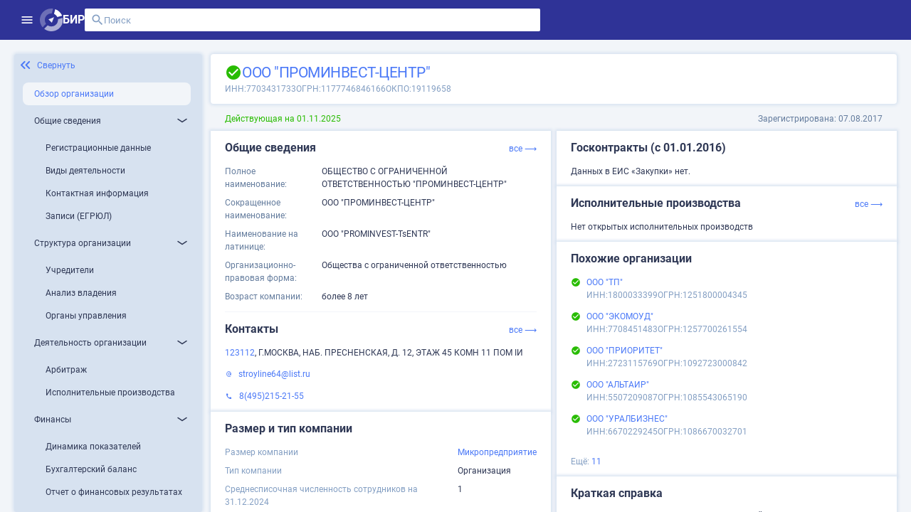

--- FILE ---
content_type: application/javascript; charset=UTF-8
request_url: https://site.birweb.1prime.ru/chunk-2725A6VD.js
body_size: 75686
content:
import{p as y,q as b,r as m,s as c,t as h}from"./chunk-CWNMFSR6.js";import{H as a,ja as d,na as l,w as r}from"./chunk-6DLVMLTO.js";var G=(()=>{let e=class e{constructor(){this.rootUrl=""}};e.\u0275fac=function(n){return new(n||e)},e.\u0275prov=d({token:e,factory:e.\u0275fac,providedIn:"root"});let s=e;return s})(),S=(()=>{let e=class e{constructor(t,n){this.config=t,this.http=n}get rootUrl(){return this._rootUrl||this.config.rootUrl}set rootUrl(t){this._rootUrl=t}};e.\u0275fac=function(n){return new(n||e)(l(G),l(h))},e.\u0275prov=d({token:e,factory:e.\u0275fac});let s=e;return s})(),B=class{encodeKey(e){return encodeURIComponent(e)}encodeValue(e){return encodeURIComponent(e)}decodeKey(e){return decodeURIComponent(e)}decodeValue(e){return decodeURIComponent(e)}},St=new B,k=class{constructor(e,o,t,n,i){this.name=e,this.value=o,this.options=t,this.options=t||{},(this.options.style===null||this.options.style===void 0)&&(this.options.style=n),(this.options.explode===null||this.options.explode===void 0)&&(this.options.explode=i)}serializeValue(e,o=","){if(e==null)return"";if(e instanceof Array)return e.map(t=>this.serializeValue(t).split(o).join(encodeURIComponent(o))).join(o);if(typeof e=="object"){let t=[];for(let n of Object.keys(e)){let i=e[n];i!=null&&(i=this.serializeValue(i).split(o).join(encodeURIComponent(o)),this.options.explode?t.push(`${n}=${i}`):(t.push(n),t.push(i)))}return t.join(o)}else return String(e)}},L=class extends k{constructor(e,o,t){super(e,o,t,"simple",!1)}append(e){let o=this.value;o==null&&(o="");let t=this.options.style==="label"?".":"",n=this.options.explode?t===""?",":t:",",i=!1;return this.options.style==="matrix"&&(t=`;${this.name}=`,this.options.explode&&typeof o=="object"&&(t=";",o instanceof Array?(o=o.map(p=>`${this.name}=${this.serializeValue(p,";")}`),o=o.join(";"),i=!0):(o=this.serializeValue(o,";"),i=!0))),o=t+(i?o:this.serializeValue(o,n)),e=e.replace(`{${this.name}}`,o),e=e.replace(`{${t}${this.name}${this.options.explode?"*":""}}`,o),e}serializeValue(e,o=","){var t=typeof e=="string"?encodeURIComponent(e):super.serializeValue(e,o);return t=t.replace(/%3D/g,"="),t=t.replace(/%3B/g,";"),t=t.replace(/%2C/g,","),t}},K=class extends k{constructor(e,o,t){super(e,o,t,"form",!0)}append(e){if(this.value instanceof Array)if(this.options.explode)for(let o of this.value)e=e.append(this.name,this.serializeValue(o));else{let o=this.options.style==="spaceDelimited"?" ":this.options.style==="pipeDelimited"?"|":",";return e.append(this.name,this.serializeValue(this.value,o))}else if(this.value!==null&&typeof this.value=="object")if(this.options.style==="deepObject")for(let o of Object.keys(this.value)){let t=this.value[o];t!=null&&(e=e.append(`${this.name}[${o}]`,this.serializeValue(t)))}else if(this.options.explode)for(let o of Object.keys(this.value)){let t=this.value[o];t!=null&&(e=e.append(o,this.serializeValue(t)))}else{let o=[];for(let t of Object.keys(this.value)){let n=this.value[t];n!=null&&(o.push(t),o.push(n))}e=e.append(this.name,this.serializeValue(o))}else this.value!==null&&this.value!==void 0&&(e=e.append(this.name,this.serializeValue(this.value)));return e}},J=class extends k{constructor(e,o,t){super(e,o,t,"simple",!1)}append(e){if(this.value!==null&&this.value!==void 0)if(this.value instanceof Array)for(let o of this.value)e=e.append(this.name,this.serializeValue(o));else e=e.append(this.name,this.serializeValue(this.value));return e}},P=class{constructor(e,o,t){this.rootUrl=e,this.operationPath=o,this.method=t,this._path=new Map,this._query=new Map,this._header=new Map}path(e,o,t){this._path.set(e,new L(e,o,t||{}))}query(e,o,t){this._query.set(e,new K(e,o,t||{}))}header(e,o,t){this._header.set(e,new J(e,o,t||{}))}body(e,o="application/json"){if(e instanceof Blob?this._bodyContentType=e.type:this._bodyContentType=o,this._bodyContentType==="application/x-www-form-urlencoded"&&e!==null&&typeof e=="object"){let t=[];for(let n of Object.keys(e)){let i=e[n];i instanceof Array||(i=[i]);for(let p of i){let u=this.formDataValue(p);u!==null&&t.push([n,u])}}this._bodyContent=t.map(n=>`${encodeURIComponent(n[0])}=${encodeURIComponent(n[1])}`).join("&")}else if(this._bodyContentType==="multipart/form-data"){let t=new FormData;if(e!=null)for(let n of Object.keys(e)){let i=e[n];if(i instanceof Array)for(let p of i){let u=this.formDataValue(p);u!==null&&t.append(n,u)}else{let p=this.formDataValue(i);p!==null&&t.set(n,p)}}this._bodyContent=t}else this._bodyContent=e}formDataValue(e){return e==null?null:e instanceof Blob?e:typeof e=="object"?new Blob([JSON.stringify(e)],{type:"application/json"}):String(e)}build(e){e=e||{};let o=this.operationPath;for(let p of this._path.values())o=p.append(o);let t=this.rootUrl+o,n=new b({encoder:St});for(let p of this._query.values())n=p.append(n);let i=new y;e.accept&&(i=i.append("Accept",e.accept));for(let p of this._header.values())i=p.append(i);return this._bodyContentType&&!(this._bodyContent instanceof FormData)&&(i=i.set("Content-Type",this._bodyContentType)),new m(this.method.toUpperCase(),t,this._bodyContent,{params:n,headers:i,responseType:e.responseType,reportProgress:e.reportProgress,context:e.context})}};function W(s,e,o,t){let n=new P(e,W.PATH,"get");return o&&(n.query("companyId",o.companyId,{}),n.query("term",o.term,{}),n.query("skip",o.skip,{}),n.query("take",o.take,{}),n.query("direction",o.direction,{}),n.query("property",o.property,{})),s.request(n.build({responseType:"json",accept:"text/json",context:t})).pipe(a(i=>i instanceof c),r(i=>i))}W.PATH="/EgrulRecord";function X(s,e,o,t){let n=new P(e,X.PATH,"get");return o&&(n.query("companyId",o.companyId,{}),n.query("term",o.term,{}),n.query("skip",o.skip,{}),n.query("take",o.take,{}),n.query("direction",o.direction,{}),n.query("property",o.property,{})),s.request(n.build({responseType:"text",accept:"text/plain",context:t})).pipe(a(i=>i instanceof c),r(i=>i))}X.PATH="/EgrulRecord";var pn=(()=>{let e=class e extends S{constructor(t,n){super(t,n)}egrulRecords$Plain$Response(t,n){return X(this.http,this.rootUrl,t,n)}egrulRecords$Plain(t,n){return this.egrulRecords$Plain$Response(t,n).pipe(r(i=>i.body))}egrulRecords$Response(t,n){return W(this.http,this.rootUrl,t,n)}egrulRecords(t,n){return this.egrulRecords$Response(t,n).pipe(r(i=>i.body))}};e.EgrulRecordsPath="/EgrulRecord",e.\u0275fac=function(n){return new(n||e)(l(G),l(h))},e.\u0275prov=d({token:e,factory:e.\u0275fac,providedIn:"root"});let s=e;return s})();function Z(s,e,o,t){let n=new P(e,Z.PATH,"get");return o&&n.path("companyId",o.companyId,{}),s.request(n.build({responseType:"json",accept:"text/json",context:t})).pipe(a(i=>i instanceof c),r(i=>i))}Z.PATH="/Comany/{companyId}/Okveds";function Q(s,e,o,t){let n=new P(e,Q.PATH,"get");return o&&n.path("companyId",o.companyId,{}),s.request(n.build({responseType:"text",accept:"text/plain",context:t})).pipe(a(i=>i instanceof c),r(i=>i))}Q.PATH="/Comany/{companyId}/Okveds";function _(s,e,o,t){let n=new P(e,_.PATH,"get");return o&&n.path("personId",o.personId,{}),s.request(n.build({responseType:"json",accept:"text/json",context:t})).pipe(a(i=>i instanceof c),r(i=>i))}_.PATH="/Person/{personId}/Okveds";function ee(s,e,o,t){let n=new P(e,ee.PATH,"get");return o&&n.path("personId",o.personId,{}),s.request(n.build({responseType:"text",accept:"text/plain",context:t})).pipe(a(i=>i instanceof c),r(i=>i))}ee.PATH="/Person/{personId}/Okveds";var an=(()=>{let e=class e extends S{constructor(t,n){super(t,n)}companyOkveds$Plain$Response(t,n){return Q(this.http,this.rootUrl,t,n)}companyOkveds$Plain(t,n){return this.companyOkveds$Plain$Response(t,n).pipe(r(i=>i.body))}companyOkveds$Response(t,n){return Z(this.http,this.rootUrl,t,n)}companyOkveds(t,n){return this.companyOkveds$Response(t,n).pipe(r(i=>i.body))}personOkveds$Plain$Response(t,n){return ee(this.http,this.rootUrl,t,n)}personOkveds$Plain(t,n){return this.personOkveds$Plain$Response(t,n).pipe(r(i=>i.body))}personOkveds$Response(t,n){return _(this.http,this.rootUrl,t,n)}personOkveds(t,n){return this.personOkveds$Response(t,n).pipe(r(i=>i.body))}};e.CompanyOkvedsPath="/Comany/{companyId}/Okveds",e.PersonOkvedsPath="/Person/{personId}/Okveds",e.\u0275fac=function(n){return new(n||e)(l(G),l(h))},e.\u0275prov=d({token:e,factory:e.\u0275fac,providedIn:"root"});let s=e;return s})();function te(s,e,o,t){let n=new P(e,te.PATH,"get");return o&&(n.query("companyId",o.companyId,{}),n.query("onDate",o.onDate,{}),n.query("trackHistory",o.trackHistory,{})),s.request(n.build({responseType:"blob",accept:"application/excel",context:t})).pipe(a(i=>i instanceof c),r(i=>i))}te.PATH="/v1/Excel";function ne(s,e,o,t){let n=new P(e,ne.PATH,"get");return o&&(n.path("companyId",o.companyId,{}),n.path("colName",o.colName,{}),n.query("colDateName",o.colDateName,{})),s.request(n.build({responseType:"json",accept:"text/json",context:t})).pipe(a(i=>i instanceof c),r(i=>i))}ne.PATH="/v1/Regdata/{companyId}/{colName}";function oe(s,e,o,t){let n=new P(e,oe.PATH,"get");return o&&(n.path("companyId",o.companyId,{}),n.path("colName",o.colName,{}),n.query("colDateName",o.colDateName,{})),s.request(n.build({responseType:"text",accept:"text/plain",context:t})).pipe(a(i=>i instanceof c),r(i=>i))}oe.PATH="/v1/Regdata/{companyId}/{colName}";function ie(s,e,o,t){let n=new P(e,ie.PATH,"get");return o&&(n.path("companyId",o.companyId,{}),n.query("onDate",o.onDate,{})),s.request(n.build({responseType:"json",accept:"text/json",context:t})).pipe(a(i=>i instanceof c),r(i=>i))}ie.PATH="/v1/Regdata/{companyId}";function se(s,e,o,t){let n=new P(e,se.PATH,"get");return o&&(n.path("companyId",o.companyId,{}),n.query("onDate",o.onDate,{})),s.request(n.build({responseType:"text",accept:"text/plain",context:t})).pipe(a(i=>i instanceof c),r(i=>i))}se.PATH="/v1/Regdata/{companyId}";var cn=(()=>{let e=class e extends S{constructor(t,n){super(t,n)}getFieldHistory$Plain$Response(t,n){return oe(this.http,this.rootUrl,t,n)}getFieldHistory$Plain(t,n){return this.getFieldHistory$Plain$Response(t,n).pipe(r(i=>i.body))}getFieldHistory$Response(t,n){return ne(this.http,this.rootUrl,t,n)}getFieldHistory(t,n){return this.getFieldHistory$Response(t,n).pipe(r(i=>i.body))}regData$Plain$Response(t,n){return se(this.http,this.rootUrl,t,n)}regData$Plain(t,n){return this.regData$Plain$Response(t,n).pipe(r(i=>i.body))}regData$Response(t,n){return ie(this.http,this.rootUrl,t,n)}regData(t,n){return this.regData$Response(t,n).pipe(r(i=>i.body))}excel$Response(t,n){return te(this.http,this.rootUrl,t,n)}excel(t,n){return this.excel$Response(t,n).pipe(r(i=>i.body))}};e.GetFieldHistoryPath="/v1/Regdata/{companyId}/{colName}",e.RegDataPath="/v1/Regdata/{companyId}",e.ExcelPath="/v1/Excel",e.\u0275fac=function(n){return new(n||e)(l(G),l(h))},e.\u0275prov=d({token:e,factory:e.\u0275fac,providedIn:"root"});let s=e;return s})();var x=(()=>{let e=class e{constructor(){this.rootUrl=""}};e.\u0275fac=function(n){return new(n||e)},e.\u0275prov=d({token:e,factory:e.\u0275fac,providedIn:"root"});let s=e;return s})(),U=(()=>{let e=class e{constructor(t,n){this.config=t,this.http=n}get rootUrl(){return this._rootUrl||this.config.rootUrl}set rootUrl(t){this._rootUrl=t}};e.\u0275fac=function(n){return new(n||e)(l(x),l(h))},e.\u0275prov=d({token:e,factory:e.\u0275fac});let s=e;return s})(),re=class{encodeKey(e){return encodeURIComponent(e)}encodeValue(e){return encodeURIComponent(e)}decodeKey(e){return decodeURIComponent(e)}decodeValue(e){return decodeURIComponent(e)}},Wt=new re,H=class{constructor(e,o,t,n,i){this.name=e,this.value=o,this.options=t,this.options=t||{},(this.options.style===null||this.options.style===void 0)&&(this.options.style=n),(this.options.explode===null||this.options.explode===void 0)&&(this.options.explode=i)}serializeValue(e,o=","){if(e==null)return"";if(e instanceof Array)return e.map(t=>this.serializeValue(t).split(o).join(encodeURIComponent(o))).join(o);if(typeof e=="object"){let t=[];for(let n of Object.keys(e)){let i=e[n];i!=null&&(i=this.serializeValue(i).split(o).join(encodeURIComponent(o)),this.options.explode?t.push(`${n}=${i}`):(t.push(n),t.push(i)))}return t.join(o)}else return String(e)}},pe=class extends H{constructor(e,o,t){super(e,o,t,"simple",!1)}append(e){let o=this.value;o==null&&(o="");let t=this.options.style==="label"?".":"",n=this.options.explode?t===""?",":t:",",i=!1;return this.options.style==="matrix"&&(t=`;${this.name}=`,this.options.explode&&typeof o=="object"&&(t=";",o instanceof Array?(o=o.map(p=>`${this.name}=${this.serializeValue(p,";")}`),o=o.join(";"),i=!0):(o=this.serializeValue(o,";"),i=!0))),o=t+(i?o:this.serializeValue(o,n)),e=e.replace(`{${this.name}}`,o),e=e.replace(`{${t}${this.name}${this.options.explode?"*":""}}`,o),e}serializeValue(e,o=","){var t=typeof e=="string"?encodeURIComponent(e):super.serializeValue(e,o);return t=t.replace(/%3D/g,"="),t=t.replace(/%3B/g,";"),t=t.replace(/%2C/g,","),t}},ae=class extends H{constructor(e,o,t){super(e,o,t,"form",!0)}append(e){if(this.value instanceof Array)if(this.options.explode)for(let o of this.value)e=e.append(this.name,this.serializeValue(o));else{let o=this.options.style==="spaceDelimited"?" ":this.options.style==="pipeDelimited"?"|":",";return e.append(this.name,this.serializeValue(this.value,o))}else if(this.value!==null&&typeof this.value=="object")if(this.options.style==="deepObject")for(let o of Object.keys(this.value)){let t=this.value[o];t!=null&&(e=e.append(`${this.name}[${o}]`,this.serializeValue(t)))}else if(this.options.explode)for(let o of Object.keys(this.value)){let t=this.value[o];t!=null&&(e=e.append(o,this.serializeValue(t)))}else{let o=[];for(let t of Object.keys(this.value)){let n=this.value[t];n!=null&&(o.push(t),o.push(n))}e=e.append(this.name,this.serializeValue(o))}else this.value!==null&&this.value!==void 0&&(e=e.append(this.name,this.serializeValue(this.value)));return e}},ce=class extends H{constructor(e,o,t){super(e,o,t,"simple",!1)}append(e){if(this.value!==null&&this.value!==void 0)if(this.value instanceof Array)for(let o of this.value)e=e.append(this.name,this.serializeValue(o));else e=e.append(this.name,this.serializeValue(this.value));return e}},f=class{constructor(e,o,t){this.rootUrl=e,this.operationPath=o,this.method=t,this._path=new Map,this._query=new Map,this._header=new Map}path(e,o,t){this._path.set(e,new pe(e,o,t||{}))}query(e,o,t){this._query.set(e,new ae(e,o,t||{}))}header(e,o,t){this._header.set(e,new ce(e,o,t||{}))}body(e,o="application/json"){if(e instanceof Blob?this._bodyContentType=e.type:this._bodyContentType=o,this._bodyContentType==="application/x-www-form-urlencoded"&&e!==null&&typeof e=="object"){let t=[];for(let n of Object.keys(e)){let i=e[n];i instanceof Array||(i=[i]);for(let p of i){let u=this.formDataValue(p);u!==null&&t.push([n,u])}}this._bodyContent=t.map(n=>`${encodeURIComponent(n[0])}=${encodeURIComponent(n[1])}`).join("&")}else if(this._bodyContentType==="multipart/form-data"){let t=new FormData;if(e!=null)for(let n of Object.keys(e)){let i=e[n];if(i instanceof Array)for(let p of i){let u=this.formDataValue(p);u!==null&&t.append(n,u)}else{let p=this.formDataValue(i);p!==null&&t.set(n,p)}}this._bodyContent=t}else this._bodyContent=e}formDataValue(e){return e==null?null:e instanceof Blob?e:typeof e=="object"?new Blob([JSON.stringify(e)],{type:"application/json"}):String(e)}build(e){e=e||{};let o=this.operationPath;for(let p of this._path.values())o=p.append(o);let t=this.rootUrl+o,n=new b({encoder:Wt});for(let p of this._query.values())n=p.append(n);let i=new y;e.accept&&(i=i.append("Accept",e.accept));for(let p of this._header.values())i=p.append(i);return this._bodyContentType&&!(this._bodyContent instanceof FormData)&&(i=i.set("Content-Type",this._bodyContentType)),new m(this.method.toUpperCase(),t,this._bodyContent,{params:n,headers:i,responseType:e.responseType,reportProgress:e.reportProgress,context:e.context})}};function le(s,e,o,t){let n=new f(e,le.PATH,"get");return o&&n.query("bankParamGroup",o.bankParamGroup,{}),s.request(n.build({responseType:"json",accept:"text/json",context:t})).pipe(a(i=>i instanceof c),r(i=>i))}le.PATH="/v1/AnalysisParamDescriptions";function ue(s,e,o,t){let n=new f(e,ue.PATH,"get");return o&&n.query("bankParamGroup",o.bankParamGroup,{}),s.request(n.build({responseType:"text",accept:"text/plain",context:t})).pipe(a(i=>i instanceof c),r(i=>i))}ue.PATH="/v1/AnalysisParamDescriptions";var hn=(()=>{let e=class e extends U{constructor(t,n){super(t,n)}analysisParamDescriptions$Plain$Response(t,n){return ue(this.http,this.rootUrl,t,n)}analysisParamDescriptions$Plain(t,n){return this.analysisParamDescriptions$Plain$Response(t,n).pipe(r(i=>i.body))}analysisParamDescriptions$Response(t,n){return le(this.http,this.rootUrl,t,n)}analysisParamDescriptions(t,n){return this.analysisParamDescriptions$Response(t,n).pipe(r(i=>i.body))}};e.AnalysisParamDescriptionsPath="/v1/AnalysisParamDescriptions",e.\u0275fac=function(n){return new(n||e)(l(x),l(h))},e.\u0275prov=d({token:e,factory:e.\u0275fac,providedIn:"root"});let s=e;return s})();function de(s,e,o,t){let n=new f(e,de.PATH,"get");return o&&(n.query("companyId",o.companyId,{}),n.query("analysisParams",o.analysisParams,{})),s.request(n.build({responseType:"json",accept:"text/json",context:t})).pipe(a(i=>i instanceof c),r(i=>i))}de.PATH="/v1/AnalysisParams";function he(s,e,o,t){let n=new f(e,he.PATH,"get");return o&&(n.query("companyId",o.companyId,{}),n.query("analysisParams",o.analysisParams,{})),s.request(n.build({responseType:"text",accept:"text/plain",context:t})).pipe(a(i=>i instanceof c),r(i=>i))}he.PATH="/v1/AnalysisParams";var fn=(()=>{let e=class e extends U{constructor(t,n){super(t,n)}analysisParams$Plain$Response(t,n){return he(this.http,this.rootUrl,t,n)}analysisParams$Plain(t,n){return this.analysisParams$Plain$Response(t,n).pipe(r(i=>i.body))}analysisParams$Response(t,n){return de(this.http,this.rootUrl,t,n)}analysisParams(t,n){return this.analysisParams$Response(t,n).pipe(r(i=>i.body))}};e.AnalysisParamsPath="/v1/AnalysisParams",e.\u0275fac=function(n){return new(n||e)(l(x),l(h))},e.\u0275prov=d({token:e,factory:e.\u0275fac,providedIn:"root"});let s=e;return s})();function fe(s,e,o,t){let n=new f(e,fe.PATH,"get");return o&&n.query("companyId",o.companyId,{}),s.request(n.build({responseType:"blob",accept:"application/excel",context:t})).pipe(a(i=>i instanceof c),r(i=>i))}fe.PATH="/v1/CalcParams/Excel";function ye(s,e,o,t){let n=new f(e,ye.PATH,"get");return o&&n.query("companyId",o.companyId,{}),s.request(n.build({responseType:"json",accept:"text/json",context:t})).pipe(a(i=>i instanceof c),r(i=>i))}ye.PATH="/v1/CalcParams";function be(s,e,o,t){let n=new f(e,be.PATH,"get");return o&&n.query("companyId",o.companyId,{}),s.request(n.build({responseType:"text",accept:"text/plain",context:t})).pipe(a(i=>i instanceof c),r(i=>i))}be.PATH="/v1/CalcParams";var yn=(()=>{let e=class e extends U{constructor(t,n){super(t,n)}accReportUnionExcel$Response(t,n){return fe(this.http,this.rootUrl,t,n)}accReportUnionExcel(t,n){return this.accReportUnionExcel$Response(t,n).pipe(r(i=>i.body))}calcParams$Plain$Response(t,n){return be(this.http,this.rootUrl,t,n)}calcParams$Plain(t,n){return this.calcParams$Plain$Response(t,n).pipe(r(i=>i.body))}calcParams$Response(t,n){return ye(this.http,this.rootUrl,t,n)}calcParams(t,n){return this.calcParams$Response(t,n).pipe(r(i=>i.body))}};e.AccReportUnionExcelPath="/v1/CalcParams/Excel",e.CalcParamsPath="/v1/CalcParams",e.\u0275fac=function(n){return new(n||e)(l(x),l(h))},e.\u0275prov=d({token:e,factory:e.\u0275fac,providedIn:"root"});let s=e;return s})();function At(s,e,o,t){let n=new f(e,At.PATH,"post");return o&&(n.path("auxUpdated",o.auxUpdated,{}),n.body(o.body,"application/*+json")),s.request(n.build({responseType:"json",accept:"text/json",context:t})).pipe(a(i=>i instanceof c),r(i=>i))}At.PATH="/CalcParamsExport/Since/{auxUpdated}";function qt(s,e,o,t){let n=new f(e,qt.PATH,"post");return o&&(n.path("auxUpdated",o.auxUpdated,{}),n.body(o.body,"application/*+json")),s.request(n.build({responseType:"text",accept:"text/plain",context:t})).pipe(a(i=>i instanceof c),r(i=>i))}qt.PATH="/CalcParamsExport/Since/{auxUpdated}";function Mt(s,e,o,t){let n=new f(e,Mt.PATH,"post");return o&&(n.path("year",o.year,{}),n.body(o.body,"application/*+json")),s.request(n.build({responseType:"json",accept:"text/json",context:t})).pipe(a(i=>i instanceof c),r(i=>i))}Mt.PATH="/CalcParamsExport/Slice/{year}";function zt(s,e,o,t){let n=new f(e,zt.PATH,"post");return o&&(n.path("year",o.year,{}),n.body(o.body,"application/*+json")),s.request(n.build({responseType:"text",accept:"text/plain",context:t})).pipe(a(i=>i instanceof c),r(i=>i))}zt.PATH="/CalcParamsExport/Slice/{year}";function me(s,e,o,t){let n=new f(e,me.PATH,"get");return s.request(n.build({responseType:"json",accept:"text/json",context:t})).pipe(a(i=>i instanceof c),r(i=>i))}me.PATH="/v1/ParamDescriptions";function Pe(s,e,o,t){let n=new f(e,Pe.PATH,"get");return s.request(n.build({responseType:"text",accept:"text/plain",context:t})).pipe(a(i=>i instanceof c),r(i=>i))}Pe.PATH="/v1/ParamDescriptions";var bn=(()=>{let e=class e extends U{constructor(t,n){super(t,n)}paramDescriptions$Plain$Response(t,n){return Pe(this.http,this.rootUrl,t,n)}paramDescriptions$Plain(t,n){return this.paramDescriptions$Plain$Response(t,n).pipe(r(i=>i.body))}paramDescriptions$Response(t,n){return me(this.http,this.rootUrl,t,n)}paramDescriptions(t,n){return this.paramDescriptions$Response(t,n).pipe(r(i=>i.body))}};e.ParamDescriptionsPath="/v1/ParamDescriptions",e.\u0275fac=function(n){return new(n||e)(l(x),l(h))},e.\u0275prov=d({token:e,factory:e.\u0275fac,providedIn:"root"});let s=e;return s})();function Nt(s,e,o,t){let n=new f(e,Nt.PATH,"post");return o&&(n.path("auxUpdated",o.auxUpdated,{}),n.body(o.body,"application/*+json")),s.request(n.build({responseType:"json",accept:"text/json",context:t})).pipe(a(i=>i instanceof c),r(i=>i))}Nt.PATH="/TrustworthinessParamsExport/Since/{auxUpdated}";function Ft(s,e,o,t){let n=new f(e,Ft.PATH,"post");return o&&(n.path("auxUpdated",o.auxUpdated,{}),n.body(o.body,"application/*+json")),s.request(n.build({responseType:"text",accept:"text/plain",context:t})).pipe(a(i=>i instanceof c),r(i=>i))}Ft.PATH="/TrustworthinessParamsExport/Since/{auxUpdated}";function ge(s,e,o,t){let n=new f(e,ge.PATH,"get");return o&&n.query("companyId",o.companyId,{}),s.request(n.build({responseType:"json",accept:"text/json",context:t})).pipe(a(i=>i instanceof c),r(i=>i))}ge.PATH="/CompaniesReliabilityIndex";function je(s,e,o,t){let n=new f(e,je.PATH,"get");return o&&n.query("companyId",o.companyId,{}),s.request(n.build({responseType:"text",accept:"text/plain",context:t})).pipe(a(i=>i instanceof c),r(i=>i))}je.PATH="/CompaniesReliabilityIndex";function we(s,e,o,t){let n=new f(e,we.PATH,"get");return o&&n.query("companyId",o.companyId,{}),s.request(n.build({responseType:"json",accept:"text/json",context:t})).pipe(a(i=>i instanceof c),r(i=>i))}we.PATH="/v1/TrustworthinessRow";function Ie(s,e,o,t){let n=new f(e,Ie.PATH,"get");return o&&n.query("companyId",o.companyId,{}),s.request(n.build({responseType:"text",accept:"text/plain",context:t})).pipe(a(i=>i instanceof c),r(i=>i))}Ie.PATH="/v1/TrustworthinessRow";function $e(s,e,o,t){let n=new f(e,$e.PATH,"get");return o&&n.query("companyId",o.companyId,{}),s.request(n.build({responseType:"json",accept:"text/json",context:t})).pipe(a(i=>i instanceof c),r(i=>i))}$e.PATH="/v1/VisibleTrustworthinessRow";function ve(s,e,o,t){let n=new f(e,ve.PATH,"get");return o&&n.query("companyId",o.companyId,{}),s.request(n.build({responseType:"text",accept:"text/plain",context:t})).pipe(a(i=>i instanceof c),r(i=>i))}ve.PATH="/v1/VisibleTrustworthinessRow";var mn=(()=>{let e=class e extends U{constructor(t,n){super(t,n)}trustworthinessRow$Plain$Response(t,n){return Ie(this.http,this.rootUrl,t,n)}trustworthinessRow$Plain(t,n){return this.trustworthinessRow$Plain$Response(t,n).pipe(r(i=>i.body))}trustworthinessRow$Response(t,n){return we(this.http,this.rootUrl,t,n)}trustworthinessRow(t,n){return this.trustworthinessRow$Response(t,n).pipe(r(i=>i.body))}visibleTrustworthinessRow$Plain$Response(t,n){return ve(this.http,this.rootUrl,t,n)}visibleTrustworthinessRow$Plain(t,n){return this.visibleTrustworthinessRow$Plain$Response(t,n).pipe(r(i=>i.body))}visibleTrustworthinessRow$Response(t,n){return $e(this.http,this.rootUrl,t,n)}visibleTrustworthinessRow(t,n){return this.visibleTrustworthinessRow$Response(t,n).pipe(r(i=>i.body))}companiesReliabilityIndex$Plain$Response(t,n){return je(this.http,this.rootUrl,t,n)}companiesReliabilityIndex$Plain(t,n){return this.companiesReliabilityIndex$Plain$Response(t,n).pipe(r(i=>i.body))}companiesReliabilityIndex$Response(t,n){return ge(this.http,this.rootUrl,t,n)}companiesReliabilityIndex(t,n){return this.companiesReliabilityIndex$Response(t,n).pipe(r(i=>i.body))}};e.TrustworthinessRowPath="/v1/TrustworthinessRow",e.VisibleTrustworthinessRowPath="/v1/VisibleTrustworthinessRow",e.CompaniesReliabilityIndexPath="/CompaniesReliabilityIndex",e.\u0275fac=function(n){return new(n||e)(l(x),l(h))},e.\u0275prov=d({token:e,factory:e.\u0275fac,providedIn:"root"});let s=e;return s})();function Ot(s,e,o,t){let n=new f(e,Ot.PATH,"get");return o&&n.path("id",o.id,{}),s.request(n.build({responseType:"json",accept:"text/json",context:t})).pipe(a(i=>i instanceof c),r(i=>i))}Ot.PATH="/v1/Trustworthy/{id}";function Gt(s,e,o,t){let n=new f(e,Gt.PATH,"get");return o&&n.path("id",o.id,{}),s.request(n.build({responseType:"text",accept:"text/plain",context:t})).pipe(a(i=>i instanceof c),r(i=>i))}Gt.PATH="/v1/Trustworthy/{id}";var D=(()=>{let e=class e{constructor(){this.rootUrl=""}};e.\u0275fac=function(n){return new(n||e)},e.\u0275prov=d({token:e,factory:e.\u0275fac,providedIn:"root"});let s=e;return s})(),E=(()=>{let e=class e{constructor(t,n){this.config=t,this.http=n}get rootUrl(){return this._rootUrl||this.config.rootUrl}set rootUrl(t){this._rootUrl=t}};e.\u0275fac=function(n){return new(n||e)(l(D),l(h))},e.\u0275prov=d({token:e,factory:e.\u0275fac});let s=e;return s})(),Te=class{encodeKey(e){return encodeURIComponent(e)}encodeValue(e){return encodeURIComponent(e)}decodeKey(e){return decodeURIComponent(e)}decodeValue(e){return decodeURIComponent(e)}},Xt=new Te,V=class{constructor(e,o,t,n,i){this.name=e,this.value=o,this.options=t,this.options=t||{},(this.options.style===null||this.options.style===void 0)&&(this.options.style=n),(this.options.explode===null||this.options.explode===void 0)&&(this.options.explode=i)}serializeValue(e,o=","){if(e==null)return"";if(e instanceof Array)return e.map(t=>this.serializeValue(t).split(o).join(encodeURIComponent(o))).join(o);if(typeof e=="object"){let t=[];for(let n of Object.keys(e)){let i=e[n];i!=null&&(i=this.serializeValue(i).split(o).join(encodeURIComponent(o)),this.options.explode?t.push(`${n}=${i}`):(t.push(n),t.push(i)))}return t.join(o)}else return String(e)}},Re=class extends V{constructor(e,o,t){super(e,o,t,"simple",!1)}append(e){let o=this.value;o==null&&(o="");let t=this.options.style==="label"?".":"",n=this.options.explode?t===""?",":t:",",i=!1;return this.options.style==="matrix"&&(t=`;${this.name}=`,this.options.explode&&typeof o=="object"&&(t=";",o instanceof Array?(o=o.map(p=>`${this.name}=${this.serializeValue(p,";")}`),o=o.join(";"),i=!0):(o=this.serializeValue(o,";"),i=!0))),o=t+(i?o:this.serializeValue(o,n)),e=e.replace(`{${this.name}}`,o),e=e.replace(`{${t}${this.name}${this.options.explode?"*":""}}`,o),e}serializeValue(e,o=","){var t=typeof e=="string"?encodeURIComponent(e):super.serializeValue(e,o);return t=t.replace(/%3D/g,"="),t=t.replace(/%3B/g,";"),t=t.replace(/%2C/g,","),t}},xe=class extends V{constructor(e,o,t){super(e,o,t,"form",!0)}append(e){if(this.value instanceof Array)if(this.options.explode)for(let o of this.value)e=e.append(this.name,this.serializeValue(o));else{let o=this.options.style==="spaceDelimited"?" ":this.options.style==="pipeDelimited"?"|":",";return e.append(this.name,this.serializeValue(this.value,o))}else if(this.value!==null&&typeof this.value=="object")if(this.options.style==="deepObject")for(let o of Object.keys(this.value)){let t=this.value[o];t!=null&&(e=e.append(`${this.name}[${o}]`,this.serializeValue(t)))}else if(this.options.explode)for(let o of Object.keys(this.value)){let t=this.value[o];t!=null&&(e=e.append(o,this.serializeValue(t)))}else{let o=[];for(let t of Object.keys(this.value)){let n=this.value[t];n!=null&&(o.push(t),o.push(n))}e=e.append(this.name,this.serializeValue(o))}else this.value!==null&&this.value!==void 0&&(e=e.append(this.name,this.serializeValue(this.value)));return e}},Ce=class extends V{constructor(e,o,t){super(e,o,t,"simple",!1)}append(e){if(this.value!==null&&this.value!==void 0)if(this.value instanceof Array)for(let o of this.value)e=e.append(this.name,this.serializeValue(o));else e=e.append(this.name,this.serializeValue(this.value));return e}},g=class{constructor(e,o,t){this.rootUrl=e,this.operationPath=o,this.method=t,this._path=new Map,this._query=new Map,this._header=new Map}path(e,o,t){this._path.set(e,new Re(e,o,t||{}))}query(e,o,t){this._query.set(e,new xe(e,o,t||{}))}header(e,o,t){this._header.set(e,new Ce(e,o,t||{}))}body(e,o="application/json"){if(e instanceof Blob?this._bodyContentType=e.type:this._bodyContentType=o,this._bodyContentType==="application/x-www-form-urlencoded"&&e!==null&&typeof e=="object"){let t=[];for(let n of Object.keys(e)){let i=e[n];i instanceof Array||(i=[i]);for(let p of i){let u=this.formDataValue(p);u!==null&&t.push([n,u])}}this._bodyContent=t.map(n=>`${encodeURIComponent(n[0])}=${encodeURIComponent(n[1])}`).join("&")}else if(this._bodyContentType==="multipart/form-data"){let t=new FormData;if(e!=null)for(let n of Object.keys(e)){let i=e[n];if(i instanceof Array)for(let p of i){let u=this.formDataValue(p);u!==null&&t.append(n,u)}else{let p=this.formDataValue(i);p!==null&&t.set(n,p)}}this._bodyContent=t}else this._bodyContent=e}formDataValue(e){return e==null?null:e instanceof Blob?e:typeof e=="object"?new Blob([JSON.stringify(e)],{type:"application/json"}):String(e)}build(e){e=e||{};let o=this.operationPath;for(let p of this._path.values())o=p.append(o);let t=this.rootUrl+o,n=new b({encoder:Xt});for(let p of this._query.values())n=p.append(n);let i=new y;e.accept&&(i=i.append("Accept",e.accept));for(let p of this._header.values())i=p.append(i);return this._bodyContentType&&!(this._bodyContent instanceof FormData)&&(i=i.set("Content-Type",this._bodyContentType)),new m(this.method.toUpperCase(),t,this._bodyContent,{params:n,headers:i,responseType:e.responseType,reportProgress:e.reportProgress,context:e.context})}};function ke(s,e,o,t){let n=new g(e,ke.PATH,"get");return o&&(n.query("companyId",o.companyId,{}),n.query("formNo",o.formNo,{}),n.query("dataSource",o.dataSource,{}),n.query("period",o.period,{})),s.request(n.build({responseType:"json",accept:"text/json",context:t})).pipe(a(i=>i instanceof c),r(i=>i))}ke.PATH="/v1/AccReport";function He(s,e,o,t){let n=new g(e,He.PATH,"get");return o&&(n.query("companyId",o.companyId,{}),n.query("formNo",o.formNo,{}),n.query("dataSource",o.dataSource,{}),n.query("period",o.period,{})),s.request(n.build({responseType:"text",accept:"text/plain",context:t})).pipe(a(i=>i instanceof c),r(i=>i))}He.PATH="/v1/AccReport";var wn=(()=>{let e=class e extends E{constructor(t,n){super(t,n)}accReport$Plain$Response(t,n){return He(this.http,this.rootUrl,t,n)}accReport$Plain(t,n){return this.accReport$Plain$Response(t,n).pipe(r(i=>i.body))}accReport$Response(t,n){return ke(this.http,this.rootUrl,t,n)}accReport(t,n){return this.accReport$Response(t,n).pipe(r(i=>i.body))}};e.AccReportPath="/v1/AccReport",e.\u0275fac=function(n){return new(n||e)(l(D),l(h))},e.\u0275prov=d({token:e,factory:e.\u0275fac,providedIn:"root"});let s=e;return s})();function Ue(s,e,o,t){let n=new g(e,Ue.PATH,"get");return o&&n.query("companyId",o.companyId,{}),s.request(n.build({responseType:"json",accept:"text/json",context:t})).pipe(a(i=>i instanceof c),r(i=>i))}Ue.PATH="/v1/AccReportUnion";function Ve(s,e,o,t){let n=new g(e,Ve.PATH,"get");return o&&n.query("companyId",o.companyId,{}),s.request(n.build({responseType:"text",accept:"text/plain",context:t})).pipe(a(i=>i instanceof c),r(i=>i))}Ve.PATH="/v1/AccReportUnion";var In=(()=>{let e=class e extends E{constructor(t,n){super(t,n)}accReportUnion$Plain$Response(t,n){return Ve(this.http,this.rootUrl,t,n)}accReportUnion$Plain(t,n){return this.accReportUnion$Plain$Response(t,n).pipe(r(i=>i.body))}accReportUnion$Response(t,n){return Ue(this.http,this.rootUrl,t,n)}accReportUnion(t,n){return this.accReportUnion$Response(t,n).pipe(r(i=>i.body))}};e.AccReportUnionPath="/v1/AccReportUnion",e.\u0275fac=function(n){return new(n||e)(l(D),l(h))},e.\u0275prov=d({token:e,factory:e.\u0275fac,providedIn:"root"});let s=e;return s})();function Et(s,e,o,t){let n=new g(e,Et.PATH,"get");return o&&n.query("companyId",o.companyId,{}),s.request(n.build({responseType:"json",accept:"text/json",context:t})).pipe(a(i=>i instanceof c),r(i=>i))}Et.PATH="/v1/BriefCompanyFinances";function Yt(s,e,o,t){let n=new g(e,Yt.PATH,"get");return o&&n.query("companyId",o.companyId,{}),s.request(n.build({responseType:"text",accept:"text/plain",context:t})).pipe(a(i=>i instanceof c),r(i=>i))}Yt.PATH="/v1/BriefCompanyFinances";function De(s,e,o,t){let n=new g(e,De.PATH,"get");return o&&(n.query("companyId",o.companyId,{}),n.query("formNo",o.formNo,{}),n.query("dataSource",o.dataSource,{}),n.query("period",o.period,{})),s.request(n.build({responseType:"json",accept:"text/json",context:t})).pipe(a(i=>i instanceof c),r(i=>i))}De.PATH="/v1/BalanceColumn";function Ae(s,e,o,t){let n=new g(e,Ae.PATH,"get");return o&&(n.query("companyId",o.companyId,{}),n.query("formNo",o.formNo,{}),n.query("dataSource",o.dataSource,{}),n.query("period",o.period,{})),s.request(n.build({responseType:"text",accept:"text/plain",context:t})).pipe(a(i=>i instanceof c),r(i=>i))}Ae.PATH="/v1/BalanceColumn";var $n=(()=>{let e=class e extends E{constructor(t,n){super(t,n)}balanceColumn$Plain$Response(t,n){return Ae(this.http,this.rootUrl,t,n)}balanceColumn$Plain(t,n){return this.balanceColumn$Plain$Response(t,n).pipe(r(i=>i.body))}balanceColumn$Response(t,n){return De(this.http,this.rootUrl,t,n)}balanceColumn(t,n){return this.balanceColumn$Response(t,n).pipe(r(i=>i.body))}};e.BalanceColumnPath="/v1/BalanceColumn",e.\u0275fac=function(n){return new(n||e)(l(D),l(h))},e.\u0275prov=d({token:e,factory:e.\u0275fac,providedIn:"root"});let s=e;return s})();function qe(s,e,o,t){let n=new g(e,qe.PATH,"get");return o&&(n.query("companyId",o.companyId,{}),n.query("formNo",o.formNo,{})),s.request(n.build({responseType:"json",accept:"text/json",context:t})).pipe(a(i=>i instanceof c),r(i=>i))}qe.PATH="/v1/Period";function Me(s,e,o,t){let n=new g(e,Me.PATH,"get");return o&&(n.query("companyId",o.companyId,{}),n.query("formNo",o.formNo,{})),s.request(n.build({responseType:"text",accept:"text/plain",context:t})).pipe(a(i=>i instanceof c),r(i=>i))}Me.PATH="/v1/Period";var vn=(()=>{let e=class e extends E{constructor(t,n){super(t,n)}period$Plain$Response(t,n){return Me(this.http,this.rootUrl,t,n)}period$Plain(t,n){return this.period$Plain$Response(t,n).pipe(r(i=>i.body))}period$Response(t,n){return qe(this.http,this.rootUrl,t,n)}period(t,n){return this.period$Response(t,n).pipe(r(i=>i.body))}};e.PeriodPath="/v1/Period",e.\u0275fac=function(n){return new(n||e)(l(D),l(h))},e.\u0275prov=d({token:e,factory:e.\u0275fac,providedIn:"root"});let s=e;return s})();var q=(()=>{let e=class e{constructor(){this.rootUrl=""}};e.\u0275fac=function(n){return new(n||e)},e.\u0275prov=d({token:e,factory:e.\u0275fac,providedIn:"root"});let s=e;return s})(),Y=(()=>{let e=class e{constructor(t,n){this.config=t,this.http=n}get rootUrl(){return this._rootUrl||this.config.rootUrl}set rootUrl(t){this._rootUrl=t}};e.\u0275fac=function(n){return new(n||e)(l(q),l(h))},e.\u0275prov=d({token:e,factory:e.\u0275fac});let s=e;return s})(),ze=class{encodeKey(e){return encodeURIComponent(e)}encodeValue(e){return encodeURIComponent(e)}decodeKey(e){return decodeURIComponent(e)}decodeValue(e){return decodeURIComponent(e)}},Zt=new ze,A=class{constructor(e,o,t,n,i){this.name=e,this.value=o,this.options=t,this.options=t||{},(this.options.style===null||this.options.style===void 0)&&(this.options.style=n),(this.options.explode===null||this.options.explode===void 0)&&(this.options.explode=i)}serializeValue(e,o=","){if(e==null)return"";if(e instanceof Array)return e.map(t=>this.serializeValue(t).split(o).join(encodeURIComponent(o))).join(o);if(typeof e=="object"){let t=[];for(let n of Object.keys(e)){let i=e[n];i!=null&&(i=this.serializeValue(i).split(o).join(encodeURIComponent(o)),this.options.explode?t.push(`${n}=${i}`):(t.push(n),t.push(i)))}return t.join(o)}else return String(e)}},Ne=class extends A{constructor(e,o,t){super(e,o,t,"simple",!1)}append(e){let o=this.value;o==null&&(o="");let t=this.options.style==="label"?".":"",n=this.options.explode?t===""?",":t:",",i=!1;return this.options.style==="matrix"&&(t=`;${this.name}=`,this.options.explode&&typeof o=="object"&&(t=";",o instanceof Array?(o=o.map(p=>`${this.name}=${this.serializeValue(p,";")}`),o=o.join(";"),i=!0):(o=this.serializeValue(o,";"),i=!0))),o=t+(i?o:this.serializeValue(o,n)),e=e.replace(`{${this.name}}`,o),e=e.replace(`{${t}${this.name}${this.options.explode?"*":""}}`,o),e}serializeValue(e,o=","){var t=typeof e=="string"?encodeURIComponent(e):super.serializeValue(e,o);return t=t.replace(/%3D/g,"="),t=t.replace(/%3B/g,";"),t=t.replace(/%2C/g,","),t}},Fe=class extends A{constructor(e,o,t){super(e,o,t,"form",!0)}append(e){if(this.value instanceof Array)if(this.options.explode)for(let o of this.value)e=e.append(this.name,this.serializeValue(o));else{let o=this.options.style==="spaceDelimited"?" ":this.options.style==="pipeDelimited"?"|":",";return e.append(this.name,this.serializeValue(this.value,o))}else if(this.value!==null&&typeof this.value=="object")if(this.options.style==="deepObject")for(let o of Object.keys(this.value)){let t=this.value[o];t!=null&&(e=e.append(`${this.name}[${o}]`,this.serializeValue(t)))}else if(this.options.explode)for(let o of Object.keys(this.value)){let t=this.value[o];t!=null&&(e=e.append(o,this.serializeValue(t)))}else{let o=[];for(let t of Object.keys(this.value)){let n=this.value[t];n!=null&&(o.push(t),o.push(n))}e=e.append(this.name,this.serializeValue(o))}else this.value!==null&&this.value!==void 0&&(e=e.append(this.name,this.serializeValue(this.value)));return e}},Oe=class extends A{constructor(e,o,t){super(e,o,t,"simple",!1)}append(e){if(this.value!==null&&this.value!==void 0)if(this.value instanceof Array)for(let o of this.value)e=e.append(this.name,this.serializeValue(o));else e=e.append(this.name,this.serializeValue(this.value));return e}},w=class{constructor(e,o,t){this.rootUrl=e,this.operationPath=o,this.method=t,this._path=new Map,this._query=new Map,this._header=new Map}path(e,o,t){this._path.set(e,new Ne(e,o,t||{}))}query(e,o,t){this._query.set(e,new Fe(e,o,t||{}))}header(e,o,t){this._header.set(e,new Oe(e,o,t||{}))}body(e,o="application/json"){if(e instanceof Blob?this._bodyContentType=e.type:this._bodyContentType=o,this._bodyContentType==="application/x-www-form-urlencoded"&&e!==null&&typeof e=="object"){let t=[];for(let n of Object.keys(e)){let i=e[n];i instanceof Array||(i=[i]);for(let p of i){let u=this.formDataValue(p);u!==null&&t.push([n,u])}}this._bodyContent=t.map(n=>`${encodeURIComponent(n[0])}=${encodeURIComponent(n[1])}`).join("&")}else if(this._bodyContentType==="multipart/form-data"){let t=new FormData;if(e!=null)for(let n of Object.keys(e)){let i=e[n];if(i instanceof Array)for(let p of i){let u=this.formDataValue(p);u!==null&&t.append(n,u)}else{let p=this.formDataValue(i);p!==null&&t.set(n,p)}}this._bodyContent=t}else this._bodyContent=e}formDataValue(e){return e==null?null:e instanceof Blob?e:typeof e=="object"?new Blob([JSON.stringify(e)],{type:"application/json"}):String(e)}build(e){e=e||{};let o=this.operationPath;for(let p of this._path.values())o=p.append(o);let t=this.rootUrl+o,n=new b({encoder:Zt});for(let p of this._query.values())n=p.append(n);let i=new y;e.accept&&(i=i.append("Accept",e.accept));for(let p of this._header.values())i=p.append(i);return this._bodyContentType&&!(this._bodyContent instanceof FormData)&&(i=i.set("Content-Type",this._bodyContentType)),new m(this.method.toUpperCase(),t,this._bodyContent,{params:n,headers:i,responseType:e.responseType,reportProgress:e.reportProgress,context:e.context})}};function Ge(s,e,o,t){let n=new w(e,Ge.PATH,"get");return o&&n.query("companyId",o.companyId,{}),s.request(n.build({responseType:"json",accept:"text/json",context:t})).pipe(a(i=>i instanceof c),r(i=>i))}Ge.PATH="/v1/Addresses";function Ee(s,e,o,t){let n=new w(e,Ee.PATH,"get");return o&&n.query("companyId",o.companyId,{}),s.request(n.build({responseType:"text",accept:"text/plain",context:t})).pipe(a(i=>i instanceof c),r(i=>i))}Ee.PATH="/v1/Addresses";var Cn=(()=>{let e=class e extends Y{constructor(t,n){super(t,n)}get$Plain$Response(t,n){return Ee(this.http,this.rootUrl,t,n)}get$Plain(t,n){return this.get$Plain$Response(t,n).pipe(r(i=>i.body))}get$Response(t,n){return Ge(this.http,this.rootUrl,t,n)}get(t,n){return this.get$Response(t,n).pipe(r(i=>i.body))}};e.GetPath="/v1/Addresses",e.\u0275fac=function(n){return new(n||e)(l(q),l(h))},e.\u0275prov=d({token:e,factory:e.\u0275fac,providedIn:"root"});let s=e;return s})();function Ye(s,e,o,t){let n=new w(e,Ye.PATH,"get");return o&&n.query("companyId",o.companyId,{}),s.request(n.build({responseType:"json",accept:"text/json",context:t})).pipe(a(i=>i instanceof c),r(i=>i))}Ye.PATH="/v1/Boss";function Be(s,e,o,t){let n=new w(e,Be.PATH,"get");return o&&n.query("companyId",o.companyId,{}),s.request(n.build({responseType:"text",accept:"text/plain",context:t})).pipe(a(i=>i instanceof c),r(i=>i))}Be.PATH="/v1/Boss";var kn=(()=>{let e=class e extends Y{constructor(t,n){super(t,n)}get_1$Plain$Response(t,n){return Be(this.http,this.rootUrl,t,n)}get_1$Plain(t,n){return this.get_1$Plain$Response(t,n).pipe(r(i=>i.body))}get_1$Response(t,n){return Ye(this.http,this.rootUrl,t,n)}get_1(t,n){return this.get_1$Response(t,n).pipe(r(i=>i.body))}};e.Get_1Path="/v1/Boss",e.\u0275fac=function(n){return new(n||e)(l(q),l(h))},e.\u0275prov=d({token:e,factory:e.\u0275fac,providedIn:"root"});let s=e;return s})();function Le(s,e,o,t){let n=new w(e,Le.PATH,"get");return o&&n.path("companyId",o.companyId,{}),s.request(n.build({responseType:"json",accept:"text/json",context:t})).pipe(a(i=>i instanceof c),r(i=>i))}Le.PATH="/CompanyContracts/{companyId}";function Ke(s,e,o,t){let n=new w(e,Ke.PATH,"get");return o&&n.path("companyId",o.companyId,{}),s.request(n.build({responseType:"text",accept:"text/plain",context:t})).pipe(a(i=>i instanceof c),r(i=>i))}Ke.PATH="/CompanyContracts/{companyId}";var Hn=(()=>{let e=class e extends Y{constructor(t,n){super(t,n)}companyContacts$Plain$Response(t,n){return Ke(this.http,this.rootUrl,t,n)}companyContacts$Plain(t,n){return this.companyContacts$Plain$Response(t,n).pipe(r(i=>i.body))}companyContacts$Response(t,n){return Le(this.http,this.rootUrl,t,n)}companyContacts(t,n){return this.companyContacts$Response(t,n).pipe(r(i=>i.body))}};e.CompanyContactsPath="/CompanyContracts/{companyId}",e.\u0275fac=function(n){return new(n||e)(l(q),l(h))},e.\u0275prov=d({token:e,factory:e.\u0275fac,providedIn:"root"});let s=e;return s})();function Je(s,e,o,t){let n=new w(e,Je.PATH,"get");return o&&n.query("companyId",o.companyId,{}),s.request(n.build({responseType:"blob",accept:"application/excel",context:t})).pipe(a(i=>i instanceof c),r(i=>i))}Je.PATH="/v1/Excel";var Un=(()=>{let e=class e extends Y{constructor(t,n){super(t,n)}get_2$Response(t,n){return Je(this.http,this.rootUrl,t,n)}get_2(t,n){return this.get_2$Response(t,n).pipe(r(i=>i.body))}};e.Get_2Path="/v1/Excel",e.\u0275fac=function(n){return new(n||e)(l(q),l(h))},e.\u0275prov=d({token:e,factory:e.\u0275fac,providedIn:"root"});let s=e;return s})();var Qe=(()=>{let e=class e{constructor(){this.rootUrl=""}};e.\u0275fac=function(n){return new(n||e)},e.\u0275prov=d({token:e,factory:e.\u0275fac,providedIn:"root"});let s=e;return s})(),Bt=(()=>{let e=class e{constructor(t,n){this.config=t,this.http=n}get rootUrl(){return this._rootUrl||this.config.rootUrl}set rootUrl(t){this._rootUrl=t}};e.\u0275fac=function(n){return new(n||e)(l(Qe),l(h))},e.\u0275prov=d({token:e,factory:e.\u0275fac});let s=e;return s})(),Se=class{encodeKey(e){return encodeURIComponent(e)}encodeValue(e){return encodeURIComponent(e)}decodeKey(e){return decodeURIComponent(e)}decodeValue(e){return decodeURIComponent(e)}},Qt=new Se,M=class{constructor(e,o,t,n,i){this.name=e,this.value=o,this.options=t,this.options=t||{},(this.options.style===null||this.options.style===void 0)&&(this.options.style=n),(this.options.explode===null||this.options.explode===void 0)&&(this.options.explode=i)}serializeValue(e,o=","){if(e==null)return"";if(e instanceof Array)return e.map(t=>this.serializeValue(t).split(o).join(encodeURIComponent(o))).join(o);if(typeof e=="object"){let t=[];for(let n of Object.keys(e)){let i=e[n];i!=null&&(i=this.serializeValue(i).split(o).join(encodeURIComponent(o)),this.options.explode?t.push(`${n}=${i}`):(t.push(n),t.push(i)))}return t.join(o)}else return String(e)}},We=class extends M{constructor(e,o,t){super(e,o,t,"simple",!1)}append(e){let o=this.value;o==null&&(o="");let t=this.options.style==="label"?".":"",n=this.options.explode?t===""?",":t:",",i=!1;return this.options.style==="matrix"&&(t=`;${this.name}=`,this.options.explode&&typeof o=="object"&&(t=";",o instanceof Array?(o=o.map(p=>`${this.name}=${this.serializeValue(p,";")}`),o=o.join(";"),i=!0):(o=this.serializeValue(o,";"),i=!0))),o=t+(i?o:this.serializeValue(o,n)),e=e.replace(`{${this.name}}`,o),e=e.replace(`{${t}${this.name}${this.options.explode?"*":""}}`,o),e}serializeValue(e,o=","){var t=typeof e=="string"?encodeURIComponent(e):super.serializeValue(e,o);return t=t.replace(/%3D/g,"="),t=t.replace(/%3B/g,";"),t=t.replace(/%2C/g,","),t}},Xe=class extends M{constructor(e,o,t){super(e,o,t,"form",!0)}append(e){if(this.value instanceof Array)if(this.options.explode)for(let o of this.value)e=e.append(this.name,this.serializeValue(o));else{let o=this.options.style==="spaceDelimited"?" ":this.options.style==="pipeDelimited"?"|":",";return e.append(this.name,this.serializeValue(this.value,o))}else if(this.value!==null&&typeof this.value=="object")if(this.options.style==="deepObject")for(let o of Object.keys(this.value)){let t=this.value[o];t!=null&&(e=e.append(`${this.name}[${o}]`,this.serializeValue(t)))}else if(this.options.explode)for(let o of Object.keys(this.value)){let t=this.value[o];t!=null&&(e=e.append(o,this.serializeValue(t)))}else{let o=[];for(let t of Object.keys(this.value)){let n=this.value[t];n!=null&&(o.push(t),o.push(n))}e=e.append(this.name,this.serializeValue(o))}else this.value!==null&&this.value!==void 0&&(e=e.append(this.name,this.serializeValue(this.value)));return e}},Ze=class extends M{constructor(e,o,t){super(e,o,t,"simple",!1)}append(e){if(this.value!==null&&this.value!==void 0)if(this.value instanceof Array)for(let o of this.value)e=e.append(this.name,this.serializeValue(o));else e=e.append(this.name,this.serializeValue(this.value));return e}},I=class{constructor(e,o,t){this.rootUrl=e,this.operationPath=o,this.method=t,this._path=new Map,this._query=new Map,this._header=new Map}path(e,o,t){this._path.set(e,new We(e,o,t||{}))}query(e,o,t){this._query.set(e,new Xe(e,o,t||{}))}header(e,o,t){this._header.set(e,new Ze(e,o,t||{}))}body(e,o="application/json"){if(e instanceof Blob?this._bodyContentType=e.type:this._bodyContentType=o,this._bodyContentType==="application/x-www-form-urlencoded"&&e!==null&&typeof e=="object"){let t=[];for(let n of Object.keys(e)){let i=e[n];i instanceof Array||(i=[i]);for(let p of i){let u=this.formDataValue(p);u!==null&&t.push([n,u])}}this._bodyContent=t.map(n=>`${encodeURIComponent(n[0])}=${encodeURIComponent(n[1])}`).join("&")}else if(this._bodyContentType==="multipart/form-data"){let t=new FormData;if(e!=null)for(let n of Object.keys(e)){let i=e[n];if(i instanceof Array)for(let p of i){let u=this.formDataValue(p);u!==null&&t.append(n,u)}else{let p=this.formDataValue(i);p!==null&&t.set(n,p)}}this._bodyContent=t}else this._bodyContent=e}formDataValue(e){return e==null?null:e instanceof Blob?e:typeof e=="object"?new Blob([JSON.stringify(e)],{type:"application/json"}):String(e)}build(e){e=e||{};let o=this.operationPath;for(let p of this._path.values())o=p.append(o);let t=this.rootUrl+o,n=new b({encoder:Qt});for(let p of this._query.values())n=p.append(n);let i=new y;e.accept&&(i=i.append("Accept",e.accept));for(let p of this._header.values())i=p.append(i);return this._bodyContentType&&!(this._bodyContent instanceof FormData)&&(i=i.set("Content-Type",this._bodyContentType)),new m(this.method.toUpperCase(),t,this._bodyContent,{params:n,headers:i,responseType:e.responseType,reportProgress:e.reportProgress,context:e.context})}};function _e(s,e,o,t){let n=new I(e,_e.PATH,"get");return o&&n.path("companyId",o.companyId,{}),s.request(n.build({responseType:"json",accept:"text/json",context:t})).pipe(a(i=>i instanceof c),r(i=>i))}_e.PATH="/CompanyRating/{companyId}";function et(s,e,o,t){let n=new I(e,et.PATH,"get");return o&&n.path("companyId",o.companyId,{}),s.request(n.build({responseType:"text",accept:"text/plain",context:t})).pipe(a(i=>i instanceof c),r(i=>i))}et.PATH="/CompanyRating/{companyId}";function tt(s,e,o,t){let n=new I(e,tt.PATH,"get");return o&&n.path("companyId",o.companyId,{}),s.request(n.build({responseType:"json",accept:"text/json",context:t})).pipe(a(i=>i instanceof c),r(i=>i))}tt.PATH="/CompanyRatingTop/{companyId}";function nt(s,e,o,t){let n=new I(e,nt.PATH,"get");return o&&n.path("companyId",o.companyId,{}),s.request(n.build({responseType:"text",accept:"text/plain",context:t})).pipe(a(i=>i instanceof c),r(i=>i))}nt.PATH="/CompanyRatingTop/{companyId}";var qn=(()=>{let e=class e extends Bt{constructor(t,n){super(t,n)}top$Plain$Response(t,n){return nt(this.http,this.rootUrl,t,n)}top$Plain(t,n){return this.top$Plain$Response(t,n).pipe(r(i=>i.body))}top$Response(t,n){return tt(this.http,this.rootUrl,t,n)}top(t,n){return this.top$Response(t,n).pipe(r(i=>i.body))}companyRating$Plain$Response(t,n){return et(this.http,this.rootUrl,t,n)}companyRating$Plain(t,n){return this.companyRating$Plain$Response(t,n).pipe(r(i=>i.body))}companyRating$Response(t,n){return _e(this.http,this.rootUrl,t,n)}companyRating(t,n){return this.companyRating$Response(t,n).pipe(r(i=>i.body))}};e.TopPath="/CompanyRatingTop/{companyId}",e.CompanyRatingPath="/CompanyRating/{companyId}",e.\u0275fac=function(n){return new(n||e)(l(Qe),l(h))},e.\u0275prov=d({token:e,factory:e.\u0275fac,providedIn:"root"});let s=e;return s})();function ot(s,e,o,t){let n=new I(e,ot.PATH,"get");return o&&n.path("companyId",o.companyId,{}),s.request(n.build({responseType:"json",accept:"text/json",context:t})).pipe(a(i=>i instanceof c),r(i=>i))}ot.PATH="/StockIssuesRating/{companyId}";function it(s,e,o,t){let n=new I(e,it.PATH,"get");return o&&n.path("companyId",o.companyId,{}),s.request(n.build({responseType:"text",accept:"text/plain",context:t})).pipe(a(i=>i instanceof c),r(i=>i))}it.PATH="/StockIssuesRating/{companyId}";var Mn=(()=>{let e=class e extends Bt{constructor(t,n){super(t,n)}stockIssuesRating$Plain$Response(t,n){return it(this.http,this.rootUrl,t,n)}stockIssuesRating$Plain(t,n){return this.stockIssuesRating$Plain$Response(t,n).pipe(r(i=>i.body))}stockIssuesRating$Response(t,n){return ot(this.http,this.rootUrl,t,n)}stockIssuesRating(t,n){return this.stockIssuesRating$Response(t,n).pipe(r(i=>i.body))}};e.StockIssuesRatingPath="/StockIssuesRating/{companyId}",e.\u0275fac=function(n){return new(n||e)(l(Qe),l(h))},e.\u0275prov=d({token:e,factory:e.\u0275fac,providedIn:"root"});let s=e;return s})();var ct=(()=>{let e=class e{constructor(){this.rootUrl=""}};e.\u0275fac=function(n){return new(n||e)},e.\u0275prov=d({token:e,factory:e.\u0275fac,providedIn:"root"});let s=e;return s})(),Lt=(()=>{let e=class e{constructor(t,n){this.config=t,this.http=n}get rootUrl(){return this._rootUrl||this.config.rootUrl}set rootUrl(t){this._rootUrl=t}};e.\u0275fac=function(n){return new(n||e)(l(ct),l(h))},e.\u0275prov=d({token:e,factory:e.\u0275fac});let s=e;return s})(),st=class{encodeKey(e){return encodeURIComponent(e)}encodeValue(e){return encodeURIComponent(e)}decodeKey(e){return decodeURIComponent(e)}decodeValue(e){return decodeURIComponent(e)}},_t=new st,z=class{constructor(e,o,t,n,i){this.name=e,this.value=o,this.options=t,this.options=t||{},(this.options.style===null||this.options.style===void 0)&&(this.options.style=n),(this.options.explode===null||this.options.explode===void 0)&&(this.options.explode=i)}serializeValue(e,o=","){if(e==null)return"";if(e instanceof Array)return e.map(t=>this.serializeValue(t).split(o).join(encodeURIComponent(o))).join(o);if(typeof e=="object"){let t=[];for(let n of Object.keys(e)){let i=e[n];i!=null&&(i=this.serializeValue(i).split(o).join(encodeURIComponent(o)),this.options.explode?t.push(`${n}=${i}`):(t.push(n),t.push(i)))}return t.join(o)}else return String(e)}},rt=class extends z{constructor(e,o,t){super(e,o,t,"simple",!1)}append(e){let o=this.value;o==null&&(o="");let t=this.options.style==="label"?".":"",n=this.options.explode?t===""?",":t:",",i=!1;return this.options.style==="matrix"&&(t=`;${this.name}=`,this.options.explode&&typeof o=="object"&&(t=";",o instanceof Array?(o=o.map(p=>`${this.name}=${this.serializeValue(p,";")}`),o=o.join(";"),i=!0):(o=this.serializeValue(o,";"),i=!0))),o=t+(i?o:this.serializeValue(o,n)),e=e.replace(`{${this.name}}`,o),e=e.replace(`{${t}${this.name}${this.options.explode?"*":""}}`,o),e}serializeValue(e,o=","){var t=typeof e=="string"?encodeURIComponent(e):super.serializeValue(e,o);return t=t.replace(/%3D/g,"="),t=t.replace(/%3B/g,";"),t=t.replace(/%2C/g,","),t}},pt=class extends z{constructor(e,o,t){super(e,o,t,"form",!0)}append(e){if(this.value instanceof Array)if(this.options.explode)for(let o of this.value)e=e.append(this.name,this.serializeValue(o));else{let o=this.options.style==="spaceDelimited"?" ":this.options.style==="pipeDelimited"?"|":",";return e.append(this.name,this.serializeValue(this.value,o))}else if(this.value!==null&&typeof this.value=="object")if(this.options.style==="deepObject")for(let o of Object.keys(this.value)){let t=this.value[o];t!=null&&(e=e.append(`${this.name}[${o}]`,this.serializeValue(t)))}else if(this.options.explode)for(let o of Object.keys(this.value)){let t=this.value[o];t!=null&&(e=e.append(o,this.serializeValue(t)))}else{let o=[];for(let t of Object.keys(this.value)){let n=this.value[t];n!=null&&(o.push(t),o.push(n))}e=e.append(this.name,this.serializeValue(o))}else this.value!==null&&this.value!==void 0&&(e=e.append(this.name,this.serializeValue(this.value)));return e}},at=class extends z{constructor(e,o,t){super(e,o,t,"simple",!1)}append(e){if(this.value!==null&&this.value!==void 0)if(this.value instanceof Array)for(let o of this.value)e=e.append(this.name,this.serializeValue(o));else e=e.append(this.name,this.serializeValue(this.value));return e}},C=class{constructor(e,o,t){this.rootUrl=e,this.operationPath=o,this.method=t,this._path=new Map,this._query=new Map,this._header=new Map}path(e,o,t){this._path.set(e,new rt(e,o,t||{}))}query(e,o,t){this._query.set(e,new pt(e,o,t||{}))}header(e,o,t){this._header.set(e,new at(e,o,t||{}))}body(e,o="application/json"){if(e instanceof Blob?this._bodyContentType=e.type:this._bodyContentType=o,this._bodyContentType==="application/x-www-form-urlencoded"&&e!==null&&typeof e=="object"){let t=[];for(let n of Object.keys(e)){let i=e[n];i instanceof Array||(i=[i]);for(let p of i){let u=this.formDataValue(p);u!==null&&t.push([n,u])}}this._bodyContent=t.map(n=>`${encodeURIComponent(n[0])}=${encodeURIComponent(n[1])}`).join("&")}else if(this._bodyContentType==="multipart/form-data"){let t=new FormData;if(e!=null)for(let n of Object.keys(e)){let i=e[n];if(i instanceof Array)for(let p of i){let u=this.formDataValue(p);u!==null&&t.append(n,u)}else{let p=this.formDataValue(i);p!==null&&t.set(n,p)}}this._bodyContent=t}else this._bodyContent=e}formDataValue(e){return e==null?null:e instanceof Blob?e:typeof e=="object"?new Blob([JSON.stringify(e)],{type:"application/json"}):String(e)}build(e){e=e||{};let o=this.operationPath;for(let p of this._path.values())o=p.append(o);let t=this.rootUrl+o,n=new b({encoder:_t});for(let p of this._query.values())n=p.append(n);let i=new y;e.accept&&(i=i.append("Accept",e.accept));for(let p of this._header.values())i=p.append(i);return this._bodyContentType&&!(this._bodyContent instanceof FormData)&&(i=i.set("Content-Type",this._bodyContentType)),new m(this.method.toUpperCase(),t,this._bodyContent,{params:n,headers:i,responseType:e.responseType,reportProgress:e.reportProgress,context:e.context})}};function lt(s,e,o,t){let n=new C(e,lt.PATH,"get");return o&&n.query("companyId",o.companyId,{}),s.request(n.build({responseType:"json",accept:"text/json",context:t})).pipe(a(i=>i instanceof c),r(i=>i))}lt.PATH="/v1/IncExp";function ut(s,e,o,t){let n=new C(e,ut.PATH,"get");return o&&n.query("companyId",o.companyId,{}),s.request(n.build({responseType:"text",accept:"text/plain",context:t})).pipe(a(i=>i instanceof c),r(i=>i))}ut.PATH="/v1/IncExp";var On=(()=>{let e=class e extends Lt{constructor(t,n){super(t,n)}get$Plain$Response(t,n){return ut(this.http,this.rootUrl,t,n)}get$Plain(t,n){return this.get$Plain$Response(t,n).pipe(r(i=>i.body))}get$Response(t,n){return lt(this.http,this.rootUrl,t,n)}get(t,n){return this.get$Response(t,n).pipe(r(i=>i.body))}};e.GetPath="/v1/IncExp",e.\u0275fac=function(n){return new(n||e)(l(ct),l(h))},e.\u0275prov=d({token:e,factory:e.\u0275fac,providedIn:"root"});let s=e;return s})();function dt(s,e,o,t){let n=new C(e,dt.PATH,"get");return o&&n.path("companyId",o.companyId,{}),s.request(n.build({responseType:"json",accept:"text/json",context:t})).pipe(a(i=>i instanceof c),r(i=>i))}dt.PATH="/Taxes/{companyId}";function ht(s,e,o,t){let n=new C(e,ht.PATH,"get");return o&&n.path("companyId",o.companyId,{}),s.request(n.build({responseType:"text",accept:"text/plain",context:t})).pipe(a(i=>i instanceof c),r(i=>i))}ht.PATH="/Taxes/{companyId}";var Gn=(()=>{let e=class e extends Lt{constructor(t,n){super(t,n)}taxes$Plain$Response(t,n){return ht(this.http,this.rootUrl,t,n)}taxes$Plain(t,n){return this.taxes$Plain$Response(t,n).pipe(r(i=>i.body))}taxes$Response(t,n){return dt(this.http,this.rootUrl,t,n)}taxes(t,n){return this.taxes$Response(t,n).pipe(r(i=>i.body))}};e.TaxesPath="/Taxes/{companyId}",e.\u0275fac=function(n){return new(n||e)(l(ct),l(h))},e.\u0275prov=d({token:e,factory:e.\u0275fac,providedIn:"root"});let s=e;return s})();var Kt=(()=>{let e=class e{constructor(){this.rootUrl=""}};e.\u0275fac=function(n){return new(n||e)},e.\u0275prov=d({token:e,factory:e.\u0275fac,providedIn:"root"});let s=e;return s})(),en=(()=>{let e=class e{constructor(t,n){this.config=t,this.http=n}get rootUrl(){return this._rootUrl||this.config.rootUrl}set rootUrl(t){this._rootUrl=t}};e.\u0275fac=function(n){return new(n||e)(l(Kt),l(h))},e.\u0275prov=d({token:e,factory:e.\u0275fac});let s=e;return s})(),ft=class{encodeKey(e){return encodeURIComponent(e)}encodeValue(e){return encodeURIComponent(e)}decodeKey(e){return decodeURIComponent(e)}decodeValue(e){return decodeURIComponent(e)}},tn=new ft,N=class{constructor(e,o,t,n,i){this.name=e,this.value=o,this.options=t,this.options=t||{},(this.options.style===null||this.options.style===void 0)&&(this.options.style=n),(this.options.explode===null||this.options.explode===void 0)&&(this.options.explode=i)}serializeValue(e,o=","){if(e==null)return"";if(e instanceof Array)return e.map(t=>this.serializeValue(t).split(o).join(encodeURIComponent(o))).join(o);if(typeof e=="object"){let t=[];for(let n of Object.keys(e)){let i=e[n];i!=null&&(i=this.serializeValue(i).split(o).join(encodeURIComponent(o)),this.options.explode?t.push(`${n}=${i}`):(t.push(n),t.push(i)))}return t.join(o)}else return String(e)}},yt=class extends N{constructor(e,o,t){super(e,o,t,"simple",!1)}append(e){let o=this.value;o==null&&(o="");let t=this.options.style==="label"?".":"",n=this.options.explode?t===""?",":t:",",i=!1;return this.options.style==="matrix"&&(t=`;${this.name}=`,this.options.explode&&typeof o=="object"&&(t=";",o instanceof Array?(o=o.map(p=>`${this.name}=${this.serializeValue(p,";")}`),o=o.join(";"),i=!0):(o=this.serializeValue(o,";"),i=!0))),o=t+(i?o:this.serializeValue(o,n)),e=e.replace(`{${this.name}}`,o),e=e.replace(`{${t}${this.name}${this.options.explode?"*":""}}`,o),e}serializeValue(e,o=","){var t=typeof e=="string"?encodeURIComponent(e):super.serializeValue(e,o);return t=t.replace(/%3D/g,"="),t=t.replace(/%3B/g,";"),t=t.replace(/%2C/g,","),t}},bt=class extends N{constructor(e,o,t){super(e,o,t,"form",!0)}append(e){if(this.value instanceof Array)if(this.options.explode)for(let o of this.value)e=e.append(this.name,this.serializeValue(o));else{let o=this.options.style==="spaceDelimited"?" ":this.options.style==="pipeDelimited"?"|":",";return e.append(this.name,this.serializeValue(this.value,o))}else if(this.value!==null&&typeof this.value=="object")if(this.options.style==="deepObject")for(let o of Object.keys(this.value)){let t=this.value[o];t!=null&&(e=e.append(`${this.name}[${o}]`,this.serializeValue(t)))}else if(this.options.explode)for(let o of Object.keys(this.value)){let t=this.value[o];t!=null&&(e=e.append(o,this.serializeValue(t)))}else{let o=[];for(let t of Object.keys(this.value)){let n=this.value[t];n!=null&&(o.push(t),o.push(n))}e=e.append(this.name,this.serializeValue(o))}else this.value!==null&&this.value!==void 0&&(e=e.append(this.name,this.serializeValue(this.value)));return e}},mt=class extends N{constructor(e,o,t){super(e,o,t,"simple",!1)}append(e){if(this.value!==null&&this.value!==void 0)if(this.value instanceof Array)for(let o of this.value)e=e.append(this.name,this.serializeValue(o));else e=e.append(this.name,this.serializeValue(this.value));return e}},j=class{constructor(e,o,t){this.rootUrl=e,this.operationPath=o,this.method=t,this._path=new Map,this._query=new Map,this._header=new Map}path(e,o,t){this._path.set(e,new yt(e,o,t||{}))}query(e,o,t){this._query.set(e,new bt(e,o,t||{}))}header(e,o,t){this._header.set(e,new mt(e,o,t||{}))}body(e,o="application/json"){if(e instanceof Blob?this._bodyContentType=e.type:this._bodyContentType=o,this._bodyContentType==="application/x-www-form-urlencoded"&&e!==null&&typeof e=="object"){let t=[];for(let n of Object.keys(e)){let i=e[n];i instanceof Array||(i=[i]);for(let p of i){let u=this.formDataValue(p);u!==null&&t.push([n,u])}}this._bodyContent=t.map(n=>`${encodeURIComponent(n[0])}=${encodeURIComponent(n[1])}`).join("&")}else if(this._bodyContentType==="multipart/form-data"){let t=new FormData;if(e!=null)for(let n of Object.keys(e)){let i=e[n];if(i instanceof Array)for(let p of i){let u=this.formDataValue(p);u!==null&&t.append(n,u)}else{let p=this.formDataValue(i);p!==null&&t.set(n,p)}}this._bodyContent=t}else this._bodyContent=e}formDataValue(e){return e==null?null:e instanceof Blob?e:typeof e=="object"?new Blob([JSON.stringify(e)],{type:"application/json"}):String(e)}build(e){e=e||{};let o=this.operationPath;for(let p of this._path.values())o=p.append(o);let t=this.rootUrl+o,n=new b({encoder:tn});for(let p of this._query.values())n=p.append(n);let i=new y;e.accept&&(i=i.append("Accept",e.accept));for(let p of this._header.values())i=p.append(i);return this._bodyContentType&&!(this._bodyContent instanceof FormData)&&(i=i.set("Content-Type",this._bodyContentType)),new m(this.method.toUpperCase(),t,this._bodyContent,{params:n,headers:i,responseType:e.responseType,reportProgress:e.reportProgress,context:e.context})}};function Pt(s,e,o,t){let n=new j(e,Pt.PATH,"post");return o&&n.body(o.body,"application/json"),s.request(n.build({responseType:"json",accept:"application/json",context:t})).pipe(a(i=>i instanceof c),r(i=>i))}Pt.PATH="/v1/NewsCount/";function gt(s,e,o,t){let n=new j(e,gt.PATH,"delete");return o&&n.path("Id",o.Id,{}),s.request(n.build({responseType:"text",accept:"*/*",context:t})).pipe(a(i=>i instanceof c),r(i=>i.clone({body:void 0})))}gt.PATH="/v1/News/{Id}/";function jt(s,e,o,t){let n=new j(e,jt.PATH,"get");return o&&(n.path("Id",o.Id,{}),n.query("replaceLinks",o.replaceLinks,{})),s.request(n.build({responseType:"json",accept:"application/json",context:t})).pipe(a(i=>i instanceof c),r(i=>i))}jt.PATH="/v1/News/{Id}/";function wt(s,e,o,t){let n=new j(e,wt.PATH,"post");return o&&(n.path("Id",o.Id,{}),n.body(o.body,"application/json")),s.request(n.build({responseType:"text",accept:"*/*",context:t})).pipe(a(i=>i instanceof c),r(i=>i.clone({body:void 0})))}wt.PATH="/v1/News/{Id}/";function It(s,e,o,t){let n=new j(e,It.PATH,"post");return o&&n.body(o.body,"application/json"),s.request(n.build({responseType:"json",accept:"application/json",context:t})).pipe(a(i=>i instanceof c),r(i=>i))}It.PATH="/v1/NewsList/";function $t(s,e,o,t){let n=new j(e,$t.PATH,"get");return o&&(n.query("endDate",o.endDate,{}),n.query("startDate",o.startDate,{}),n.query("ticker",o.ticker,{}),n.query("searchString",o.searchString,{})),s.request(n.build({responseType:"json",accept:"application/json",context:t})).pipe(a(i=>i instanceof c),r(i=>i))}$t.PATH="/v1/TickeredNewsCount/";function vt(s,e,o,t){let n=new j(e,vt.PATH,"get");return o&&(n.query("endDate",o.endDate,{}),n.query("startDate",o.startDate,{}),n.query("ticker",o.ticker,{}),n.query("pageSize",o.pageSize,{}),n.query("searchString",o.searchString,{}),n.query("topNewsId",o.topNewsId,{}),n.query("bottomNewsId",o.bottomNewsId,{}),n.query("orderBy",o.orderBy,{})),s.request(n.build({responseType:"json",accept:"application/json",context:t})).pipe(a(i=>i instanceof c),r(i=>i))}vt.PATH="/v1/TickeredNewsList/";function Tt(s,e,o,t){let n=new j(e,Tt.PATH,"get");return o&&(n.path("Id",o.Id,{}),n.path("ticker",o.ticker,{}),n.query("replaceLinks",o.replaceLinks,{})),s.request(n.build({responseType:"json",accept:"application/json",context:t})).pipe(a(i=>i instanceof c),r(i=>i))}Tt.PATH="/v1/TickeredNews/{ticker}/{Id}/";function Rt(s,e,o,t){let n=new j(e,Rt.PATH,"get");return o&&n.query("limit",o.limit,{}),s.request(n.build({responseType:"json",accept:"application/json",context:t})).pipe(a(i=>i instanceof c),r(i=>i))}Rt.PATH="/v1/TickeredNewsTop/";var Ln=(()=>{let e=class e extends en{constructor(t,n){super(t,n)}v1TickeredNewsCountGet$Response(t,n){return $t(this.http,this.rootUrl,t,n)}v1TickeredNewsCountGet(t,n){return this.v1TickeredNewsCountGet$Response(t,n).pipe(r(i=>i.body))}v1TickeredNewsListGet$Response(t,n){return vt(this.http,this.rootUrl,t,n)}v1TickeredNewsListGet(t,n){return this.v1TickeredNewsListGet$Response(t,n).pipe(r(i=>i.body))}v1TickeredNewsTopGet$Response(t,n){return Rt(this.http,this.rootUrl,t,n)}v1TickeredNewsTopGet(t,n){return this.v1TickeredNewsTopGet$Response(t,n).pipe(r(i=>i.body))}v1TickeredNewsTickerIdGet$Response(t,n){return Tt(this.http,this.rootUrl,t,n)}v1TickeredNewsTickerIdGet(t,n){return this.v1TickeredNewsTickerIdGet$Response(t,n).pipe(r(i=>i.body))}v1NewsIdGet$Response(t,n){return jt(this.http,this.rootUrl,t,n)}v1NewsIdGet(t,n){return this.v1NewsIdGet$Response(t,n).pipe(r(i=>i.body))}v1NewsIdPost$Response(t,n){return wt(this.http,this.rootUrl,t,n)}v1NewsIdPost(t,n){return this.v1NewsIdPost$Response(t,n).pipe(r(i=>i.body))}v1NewsIdDelete$Response(t,n){return gt(this.http,this.rootUrl,t,n)}v1NewsIdDelete(t,n){return this.v1NewsIdDelete$Response(t,n).pipe(r(i=>i.body))}v1NewsCountPost$Response(t,n){return Pt(this.http,this.rootUrl,t,n)}v1NewsCountPost(t,n){return this.v1NewsCountPost$Response(t,n).pipe(r(i=>i.body))}v1NewsListPost$Response(t,n){return It(this.http,this.rootUrl,t,n)}v1NewsListPost(t,n){return this.v1NewsListPost$Response(t,n).pipe(r(i=>i.body))}};e.V1TickeredNewsCountGetPath="/v1/TickeredNewsCount/",e.V1TickeredNewsListGetPath="/v1/TickeredNewsList/",e.V1TickeredNewsTopGetPath="/v1/TickeredNewsTop/",e.V1TickeredNewsTickerIdGetPath="/v1/TickeredNews/{ticker}/{Id}/",e.V1NewsIdGetPath="/v1/News/{Id}/",e.V1NewsIdPostPath="/v1/News/{Id}/",e.V1NewsIdDeletePath="/v1/News/{Id}/",e.V1NewsCountPostPath="/v1/NewsCount/",e.V1NewsListPostPath="/v1/NewsList/",e.\u0275fac=function(n){return new(n||e)(l(Kt),l(h))},e.\u0275prov=d({token:e,factory:e.\u0275fac,providedIn:"root"});let s=e;return s})();var Jt=(()=>{let e=class e{constructor(){this.rootUrl=""}};e.\u0275fac=function(n){return new(n||e)},e.\u0275prov=d({token:e,factory:e.\u0275fac,providedIn:"root"});let s=e;return s})(),nn=(()=>{let e=class e{constructor(t,n){this.config=t,this.http=n}get rootUrl(){return this._rootUrl||this.config.rootUrl}set rootUrl(t){this._rootUrl=t}};e.\u0275fac=function(n){return new(n||e)(l(Jt),l(h))},e.\u0275prov=d({token:e,factory:e.\u0275fac});let s=e;return s})(),xt=class{encodeKey(e){return encodeURIComponent(e)}encodeValue(e){return encodeURIComponent(e)}decodeKey(e){return decodeURIComponent(e)}decodeValue(e){return decodeURIComponent(e)}},on=new xt,F=class{constructor(e,o,t,n,i){this.name=e,this.value=o,this.options=t,this.options=t||{},(this.options.style===null||this.options.style===void 0)&&(this.options.style=n),(this.options.explode===null||this.options.explode===void 0)&&(this.options.explode=i)}serializeValue(e,o=","){if(e==null)return"";if(e instanceof Array)return e.map(t=>this.serializeValue(t).split(o).join(encodeURIComponent(o))).join(o);if(typeof e=="object"){let t=[];for(let n of Object.keys(e)){let i=e[n];i!=null&&(i=this.serializeValue(i).split(o).join(encodeURIComponent(o)),this.options.explode?t.push(`${n}=${i}`):(t.push(n),t.push(i)))}return t.join(o)}else return String(e)}},Ct=class extends F{constructor(e,o,t){super(e,o,t,"simple",!1)}append(e){let o=this.value;o==null&&(o="");let t=this.options.style==="label"?".":"",n=this.options.explode?t===""?",":t:",",i=!1;return this.options.style==="matrix"&&(t=`;${this.name}=`,this.options.explode&&typeof o=="object"&&(t=";",o instanceof Array?(o=o.map(p=>`${this.name}=${this.serializeValue(p,";")}`),o=o.join(";"),i=!0):(o=this.serializeValue(o,";"),i=!0))),o=t+(i?o:this.serializeValue(o,n)),e=e.replace(`{${this.name}}`,o),e=e.replace(`{${t}${this.name}${this.options.explode?"*":""}}`,o),e}serializeValue(e,o=","){var t=typeof e=="string"?encodeURIComponent(e):super.serializeValue(e,o);return t=t.replace(/%3D/g,"="),t=t.replace(/%3B/g,";"),t=t.replace(/%2C/g,","),t}},kt=class extends F{constructor(e,o,t){super(e,o,t,"form",!0)}append(e){if(this.value instanceof Array)if(this.options.explode)for(let o of this.value)e=e.append(this.name,this.serializeValue(o));else{let o=this.options.style==="spaceDelimited"?" ":this.options.style==="pipeDelimited"?"|":",";return e.append(this.name,this.serializeValue(this.value,o))}else if(this.value!==null&&typeof this.value=="object")if(this.options.style==="deepObject")for(let o of Object.keys(this.value)){let t=this.value[o];t!=null&&(e=e.append(`${this.name}[${o}]`,this.serializeValue(t)))}else if(this.options.explode)for(let o of Object.keys(this.value)){let t=this.value[o];t!=null&&(e=e.append(o,this.serializeValue(t)))}else{let o=[];for(let t of Object.keys(this.value)){let n=this.value[t];n!=null&&(o.push(t),o.push(n))}e=e.append(this.name,this.serializeValue(o))}else this.value!==null&&this.value!==void 0&&(e=e.append(this.name,this.serializeValue(this.value)));return e}},Ht=class extends F{constructor(e,o,t){super(e,o,t,"simple",!1)}append(e){if(this.value!==null&&this.value!==void 0)if(this.value instanceof Array)for(let o of this.value)e=e.append(this.name,this.serializeValue(o));else e=e.append(this.name,this.serializeValue(this.value));return e}},O=class{constructor(e,o,t){this.rootUrl=e,this.operationPath=o,this.method=t,this._path=new Map,this._query=new Map,this._header=new Map}path(e,o,t){this._path.set(e,new Ct(e,o,t||{}))}query(e,o,t){this._query.set(e,new kt(e,o,t||{}))}header(e,o,t){this._header.set(e,new Ht(e,o,t||{}))}body(e,o="application/json"){if(e instanceof Blob?this._bodyContentType=e.type:this._bodyContentType=o,this._bodyContentType==="application/x-www-form-urlencoded"&&e!==null&&typeof e=="object"){let t=[];for(let n of Object.keys(e)){let i=e[n];i instanceof Array||(i=[i]);for(let p of i){let u=this.formDataValue(p);u!==null&&t.push([n,u])}}this._bodyContent=t.map(n=>`${encodeURIComponent(n[0])}=${encodeURIComponent(n[1])}`).join("&")}else if(this._bodyContentType==="multipart/form-data"){let t=new FormData;if(e!=null)for(let n of Object.keys(e)){let i=e[n];if(i instanceof Array)for(let p of i){let u=this.formDataValue(p);u!==null&&t.append(n,u)}else{let p=this.formDataValue(i);p!==null&&t.set(n,p)}}this._bodyContent=t}else this._bodyContent=e}formDataValue(e){return e==null?null:e instanceof Blob?e:typeof e=="object"?new Blob([JSON.stringify(e)],{type:"application/json"}):String(e)}build(e){e=e||{};let o=this.operationPath;for(let p of this._path.values())o=p.append(o);let t=this.rootUrl+o,n=new b({encoder:on});for(let p of this._query.values())n=p.append(n);let i=new y;e.accept&&(i=i.append("Accept",e.accept));for(let p of this._header.values())i=p.append(i);return this._bodyContentType&&!(this._bodyContent instanceof FormData)&&(i=i.set("Content-Type",this._bodyContentType)),new m(this.method.toUpperCase(),t,this._bodyContent,{params:n,headers:i,responseType:e.responseType,reportProgress:e.reportProgress,context:e.context})}};function Ut(s,e,o,t){let n=new O(e,Ut.PATH,"get");return o&&(n.path("companyId",o.companyId,{}),n.query("term",o.term,{}),n.query("statusTypeId",o.statusTypeId,{}),n.query("sort",o.sort,{})),s.request(n.build({responseType:"json",accept:"text/json",context:t})).pipe(a(i=>i instanceof c),r(i=>i))}Ut.PATH="/Company/{companyId}/TradeMarks";function Vt(s,e,o,t){let n=new O(e,Vt.PATH,"get");return o&&(n.path("companyId",o.companyId,{}),n.query("term",o.term,{}),n.query("statusTypeId",o.statusTypeId,{}),n.query("sort",o.sort,{})),s.request(n.build({responseType:"text",accept:"text/plain",context:t})).pipe(a(i=>i instanceof c),r(i=>i))}Vt.PATH="/Company/{companyId}/TradeMarks";function Dt(s,e,o,t){let n=new O(e,Dt.PATH,"get");return o&&n.path("image",o.image,{}),s.request(n.build({responseType:"text",accept:"*/*",context:t})).pipe(a(i=>i instanceof c),r(i=>i.clone({body:void 0})))}Dt.PATH="/TradeMarkImage/{image}";var Wn=(()=>{let e=class e extends nn{constructor(t,n){super(t,n)}companyTrademarks$Plain$Response(t,n){return Vt(this.http,this.rootUrl,t,n)}companyTrademarks$Plain(t,n){return this.companyTrademarks$Plain$Response(t,n).pipe(r(i=>i.body))}companyTrademarks$Response(t,n){return Ut(this.http,this.rootUrl,t,n)}companyTrademarks(t,n){return this.companyTrademarks$Response(t,n).pipe(r(i=>i.body))}trademarkImage$Response(t,n){return Dt(this.http,this.rootUrl,t,n)}trademarkImage(t,n){return this.trademarkImage$Response(t,n).pipe(r(i=>i.body))}};e.CompanyTrademarksPath="/Company/{companyId}/TradeMarks",e.TrademarkImagePath="/TradeMarkImage/{image}",e.\u0275fac=function(n){return new(n||e)(l(Jt),l(h))},e.\u0275prov=d({token:e,factory:e.\u0275fac,providedIn:"root"});let s=e;return s})();export{G as a,pn as b,an as c,cn as d,x as e,hn as f,fn as g,yn as h,bn as i,mn as j,D as k,wn as l,In as m,$n as n,vn as o,q as p,Cn as q,kn as r,Hn as s,Un as t,Qe as u,qn as v,Mn as w,ct as x,On as y,Gn as z,Kt as A,Ln as B,Jt as C,Wn as D};


--- FILE ---
content_type: application/javascript; charset=UTF-8
request_url: https://site.birweb.1prime.ru/chunk-USPGMLVH.js
body_size: 13809
content:
import{p as V,q as L,r as z,s as l,t as a}from"./chunk-CWNMFSR6.js";import{H as c,ja as y,na as u,w as s}from"./chunk-6DLVMLTO.js";var h=(()=>{let t=class t{constructor(){this.rootUrl=""}};t.\u0275fac=function(e){return new(e||t)},t.\u0275prov=y({token:t,factory:t.\u0275fac,providedIn:"root"});let r=t;return r})(),f=(()=>{let t=class t{constructor(n,e){this.config=n,this.http=e}get rootUrl(){return this._rootUrl||this.config.rootUrl}set rootUrl(n){this._rootUrl=n}};t.\u0275fac=function(e){return new(e||t)(u(h),u(a))},t.\u0275prov=y({token:t,factory:t.\u0275fac});let r=t;return r})(),q=class{encodeKey(t){return encodeURIComponent(t)}encodeValue(t){return encodeURIComponent(t)}decodeKey(t){return decodeURIComponent(t)}decodeValue(t){return decodeURIComponent(t)}},E=new q,k=class{constructor(t,i,n,e,o){this.name=t,this.value=i,this.options=n,this.options=n||{},(this.options.style===null||this.options.style===void 0)&&(this.options.style=e),(this.options.explode===null||this.options.explode===void 0)&&(this.options.explode=o)}serializeValue(t,i=","){if(t==null)return"";if(t instanceof Array)return t.map(n=>this.serializeValue(n).split(i).join(encodeURIComponent(i))).join(i);if(typeof t=="object"){let n=[];for(let e of Object.keys(t)){let o=t[e];o!=null&&(o=this.serializeValue(o).split(i).join(encodeURIComponent(i)),this.options.explode?n.push(`${e}=${o}`):(n.push(e),n.push(o)))}return n.join(i)}else return String(t)}},P=class extends k{constructor(t,i,n){super(t,i,n,"simple",!1)}append(t){let i=this.value;i==null&&(i="");let n=this.options.style==="label"?".":"",e=this.options.explode?n===""?",":n:",",o=!1;return this.options.style==="matrix"&&(n=`;${this.name}=`,this.options.explode&&typeof i=="object"&&(n=";",i instanceof Array?(i=i.map(d=>`${this.name}=${this.serializeValue(d,";")}`),i=i.join(";"),o=!0):(i=this.serializeValue(i,";"),o=!0))),i=n+(o?i:this.serializeValue(i,e)),t=t.replace(`{${this.name}}`,i),t=t.replace(`{${n}${this.name}${this.options.explode?"*":""}}`,i),t}serializeValue(t,i=","){var n=typeof t=="string"?encodeURIComponent(t):super.serializeValue(t,i);return n=n.replace(/%3D/g,"="),n=n.replace(/%3B/g,";"),n=n.replace(/%2C/g,","),n}},I=class extends k{constructor(t,i,n){super(t,i,n,"form",!0)}append(t){if(this.value instanceof Array)if(this.options.explode)for(let i of this.value)t=t.append(this.name,this.serializeValue(i));else{let i=this.options.style==="spaceDelimited"?" ":this.options.style==="pipeDelimited"?"|":",";return t.append(this.name,this.serializeValue(this.value,i))}else if(this.value!==null&&typeof this.value=="object")if(this.options.style==="deepObject")for(let i of Object.keys(this.value)){let n=this.value[i];n!=null&&(t=t.append(`${this.name}[${i}]`,this.serializeValue(n)))}else if(this.options.explode)for(let i of Object.keys(this.value)){let n=this.value[i];n!=null&&(t=t.append(i,this.serializeValue(n)))}else{let i=[];for(let n of Object.keys(this.value)){let e=this.value[n];e!=null&&(i.push(n),i.push(e))}t=t.append(this.name,this.serializeValue(i))}else this.value!==null&&this.value!==void 0&&(t=t.append(this.name,this.serializeValue(this.value)));return t}},$=class extends k{constructor(t,i,n){super(t,i,n,"simple",!1)}append(t){if(this.value!==null&&this.value!==void 0)if(this.value instanceof Array)for(let i of this.value)t=t.append(this.name,this.serializeValue(i));else t=t.append(this.name,this.serializeValue(this.value));return t}},p=class{constructor(t,i,n){this.rootUrl=t,this.operationPath=i,this.method=n,this._path=new Map,this._query=new Map,this._header=new Map}path(t,i,n){this._path.set(t,new P(t,i,n||{}))}query(t,i,n){this._query.set(t,new I(t,i,n||{}))}header(t,i,n){this._header.set(t,new $(t,i,n||{}))}body(t,i="application/json"){if(t instanceof Blob?this._bodyContentType=t.type:this._bodyContentType=i,this._bodyContentType==="application/x-www-form-urlencoded"&&t!==null&&typeof t=="object"){let n=[];for(let e of Object.keys(t)){let o=t[e];o instanceof Array||(o=[o]);for(let d of o){let b=this.formDataValue(d);b!==null&&n.push([e,b])}}this._bodyContent=n.map(e=>`${encodeURIComponent(e[0])}=${encodeURIComponent(e[1])}`).join("&")}else if(this._bodyContentType==="multipart/form-data"){let n=new FormData;if(t!=null)for(let e of Object.keys(t)){let o=t[e];if(o instanceof Array)for(let d of o){let b=this.formDataValue(d);b!==null&&n.append(e,b)}else{let d=this.formDataValue(o);d!==null&&n.set(e,d)}}this._bodyContent=n}else this._bodyContent=t}formDataValue(t){return t==null?null:t instanceof Blob?t:typeof t=="object"?new Blob([JSON.stringify(t)],{type:"application/json"}):String(t)}build(t){t=t||{};let i=this.operationPath;for(let d of this._path.values())i=d.append(i);let n=this.rootUrl+i,e=new L({encoder:E});for(let d of this._query.values())e=d.append(e);let o=new V;t.accept&&(o=o.append("Accept",t.accept));for(let d of this._header.values())o=d.append(o);return this._bodyContentType&&!(this._bodyContent instanceof FormData)&&(o=o.set("Content-Type",this._bodyContentType)),new z(this.method.toUpperCase(),n,this._bodyContent,{params:e,headers:o,responseType:t.responseType,reportProgress:t.reportProgress,context:t.context})}};function g(r,t,i,n){let e=new p(t,g.PATH,"get");return i&&(e.path("companyId",i.companyId,{}),e.query("term",i.term,{}),e.query("skip",i.skip,{}),e.query("take",i.take,{}),e.query("direction",i.direction,{}),e.query("property",i.property,{})),r.request(e.build({responseType:"json",accept:"text/json",context:n})).pipe(c(o=>o instanceof l),s(o=>o))}g.PATH="/LicenseAlco/{companyId}";function j(r,t,i,n){let e=new p(t,j.PATH,"get");return i&&(e.path("companyId",i.companyId,{}),e.query("term",i.term,{}),e.query("skip",i.skip,{}),e.query("take",i.take,{}),e.query("direction",i.direction,{}),e.query("property",i.property,{})),r.request(e.build({responseType:"text",accept:"text/plain",context:n})).pipe(c(o=>o instanceof l),s(o=>o))}j.PATH="/LicenseAlco/{companyId}";var Y=(()=>{let t=class t extends f{constructor(n,e){super(n,e)}licenseAlco$Plain$Response(n,e){return j(this.http,this.rootUrl,n,e)}licenseAlco$Plain(n,e){return this.licenseAlco$Plain$Response(n,e).pipe(s(o=>o.body))}licenseAlco$Response(n,e){return g(this.http,this.rootUrl,n,e)}licenseAlco(n,e){return this.licenseAlco$Response(n,e).pipe(s(o=>o.body))}};t.LicenseAlcoPath="/LicenseAlco/{companyId}",t.\u0275fac=function(e){return new(e||t)(u(h),u(a))},t.\u0275prov=y({token:t,factory:t.\u0275fac,providedIn:"root"});let r=t;return r})();function T(r,t,i,n){let e=new p(t,T.PATH,"get");return i&&(e.path("companyId",i.companyId,{}),e.query("term",i.term,{}),e.query("skip",i.skip,{}),e.query("take",i.take,{}),e.query("direction",i.direction,{}),e.query("property",i.property,{})),r.request(e.build({responseType:"json",accept:"text/json",context:n})).pipe(c(o=>o instanceof l),s(o=>o))}T.PATH="/LicenseBank/{companyId}";function m(r,t,i,n){let e=new p(t,m.PATH,"get");return i&&(e.path("companyId",i.companyId,{}),e.query("term",i.term,{}),e.query("skip",i.skip,{}),e.query("take",i.take,{}),e.query("direction",i.direction,{}),e.query("property",i.property,{})),r.request(e.build({responseType:"text",accept:"text/plain",context:n})).pipe(c(o=>o instanceof l),s(o=>o))}m.PATH="/LicenseBank/{companyId}";var G=(()=>{let t=class t extends f{constructor(n,e){super(n,e)}licenseBank$Plain$Response(n,e){return m(this.http,this.rootUrl,n,e)}licenseBank$Plain(n,e){return this.licenseBank$Plain$Response(n,e).pipe(s(o=>o.body))}licenseBank$Response(n,e){return T(this.http,this.rootUrl,n,e)}licenseBank(n,e){return this.licenseBank$Response(n,e).pipe(s(o=>o.body))}};t.LicenseBankPath="/LicenseBank/{companyId}",t.\u0275fac=function(e){return new(e||t)(u(h),u(a))},t.\u0275prov=y({token:t,factory:t.\u0275fac,providedIn:"root"});let r=t;return r})();function A(r,t,i,n){let e=new p(t,A.PATH,"get");return i&&e.path("personId",i.personId,{}),r.request(e.build({responseType:"json",accept:"text/json",context:n})).pipe(c(o=>o instanceof l),s(o=>o))}A.PATH="/LicenseEgrip/{personId}/Menu";function x(r,t,i,n){let e=new p(t,x.PATH,"get");return i&&e.path("personId",i.personId,{}),r.request(e.build({responseType:"text",accept:"text/plain",context:n})).pipe(c(o=>o instanceof l),s(o=>o))}x.PATH="/LicenseEgrip/{personId}/Menu";function w(r,t,i,n){let e=new p(t,w.PATH,"get");return i&&(e.path("personId",i.personId,{}),e.query("term",i.term,{}),e.query("skip",i.skip,{}),e.query("take",i.take,{}),e.query("direction",i.direction,{}),e.query("property",i.property,{})),r.request(e.build({responseType:"json",accept:"text/json",context:n})).pipe(c(o=>o instanceof l),s(o=>o))}w.PATH="/LicenseEgrip/{personId}";function H(r,t,i,n){let e=new p(t,H.PATH,"get");return i&&(e.path("personId",i.personId,{}),e.query("term",i.term,{}),e.query("skip",i.skip,{}),e.query("take",i.take,{}),e.query("direction",i.direction,{}),e.query("property",i.property,{})),r.request(e.build({responseType:"text",accept:"text/plain",context:n})).pipe(c(o=>o instanceof l),s(o=>o))}H.PATH="/LicenseEgrip/{personId}";var W=(()=>{let t=class t extends f{constructor(n,e){super(n,e)}personLicenses$Plain$Response(n,e){return H(this.http,this.rootUrl,n,e)}personLicenses$Plain(n,e){return this.personLicenses$Plain$Response(n,e).pipe(s(o=>o.body))}personLicenses$Response(n,e){return w(this.http,this.rootUrl,n,e)}personLicenses(n,e){return this.personLicenses$Response(n,e).pipe(s(o=>o.body))}menu$Plain$Response(n,e){return x(this.http,this.rootUrl,n,e)}menu$Plain(n,e){return this.menu$Plain$Response(n,e).pipe(s(o=>o.body))}menu$Response(n,e){return A(this.http,this.rootUrl,n,e)}menu(n,e){return this.menu$Response(n,e).pipe(s(o=>o.body))}};t.PersonLicensesPath="/LicenseEgrip/{personId}",t.MenuPath="/LicenseEgrip/{personId}/Menu",t.\u0275fac=function(e){return new(e||t)(u(h),u(a))},t.\u0275prov=y({token:t,factory:t.\u0275fac,providedIn:"root"});let r=t;return r})();function R(r,t,i,n){let e=new p(t,R.PATH,"get");return i&&(e.path("companyId",i.companyId,{}),e.query("term",i.term,{}),e.query("skip",i.skip,{}),e.query("take",i.take,{}),e.query("direction",i.direction,{}),e.query("property",i.property,{})),r.request(e.build({responseType:"json",accept:"text/json",context:n})).pipe(c(o=>o instanceof l),s(o=>o))}R.PATH="/LicenseEgrul/{companyId}";function v(r,t,i,n){let e=new p(t,v.PATH,"get");return i&&(e.path("companyId",i.companyId,{}),e.query("term",i.term,{}),e.query("skip",i.skip,{}),e.query("take",i.take,{}),e.query("direction",i.direction,{}),e.query("property",i.property,{})),r.request(e.build({responseType:"text",accept:"text/plain",context:n})).pipe(c(o=>o instanceof l),s(o=>o))}v.PATH="/LicenseEgrul/{companyId}";var X=(()=>{let t=class t extends f{constructor(n,e){super(n,e)}licenseEgrul$Plain$Response(n,e){return v(this.http,this.rootUrl,n,e)}licenseEgrul$Plain(n,e){return this.licenseEgrul$Plain$Response(n,e).pipe(s(o=>o.body))}licenseEgrul$Response(n,e){return R(this.http,this.rootUrl,n,e)}licenseEgrul(n,e){return this.licenseEgrul$Response(n,e).pipe(s(o=>o.body))}};t.LicenseEgrulPath="/LicenseEgrul/{companyId}",t.\u0275fac=function(e){return new(e||t)(u(h),u(a))},t.\u0275prov=y({token:t,factory:t.\u0275fac,providedIn:"root"});let r=t;return r})();function U(r,t,i,n){let e=new p(t,U.PATH,"get");return i&&(e.path("companyId",i.companyId,{}),e.query("term",i.term,{}),e.query("skip",i.skip,{}),e.query("take",i.take,{}),e.query("direction",i.direction,{}),e.query("property",i.property,{})),r.request(e.build({responseType:"json",accept:"text/json",context:n})).pipe(c(o=>o instanceof l),s(o=>o))}U.PATH="/LicensePharm/{companyId}";function C(r,t,i,n){let e=new p(t,C.PATH,"get");return i&&(e.path("companyId",i.companyId,{}),e.query("term",i.term,{}),e.query("skip",i.skip,{}),e.query("take",i.take,{}),e.query("direction",i.direction,{}),e.query("property",i.property,{})),r.request(e.build({responseType:"text",accept:"text/plain",context:n})).pipe(c(o=>o instanceof l),s(o=>o))}C.PATH="/LicensePharm/{companyId}";var Z=(()=>{let t=class t extends f{constructor(n,e){super(n,e)}licensePharm$Plain$Response(n,e){return C(this.http,this.rootUrl,n,e)}licensePharm$Plain(n,e){return this.licensePharm$Plain$Response(n,e).pipe(s(o=>o.body))}licensePharm$Response(n,e){return U(this.http,this.rootUrl,n,e)}licensePharm(n,e){return this.licensePharm$Response(n,e).pipe(s(o=>o.body))}};t.LicensePharmPath="/LicensePharm/{companyId}",t.\u0275fac=function(e){return new(e||t)(u(h),u(a))},t.\u0275prov=y({token:t,factory:t.\u0275fac,providedIn:"root"});let r=t;return r})();function M(r,t,i,n){let e=new p(t,M.PATH,"get");return i&&(e.path("companyId",i.companyId,{}),e.query("term",i.term,{}),e.query("skip",i.skip,{}),e.query("take",i.take,{}),e.query("direction",i.direction,{}),e.query("property",i.property,{})),r.request(e.build({responseType:"json",accept:"text/json",context:n})).pipe(c(o=>o instanceof l),s(o=>o))}M.PATH="/LicenseTourism/{companyId}";function D(r,t,i,n){let e=new p(t,D.PATH,"get");return i&&(e.path("companyId",i.companyId,{}),e.query("term",i.term,{}),e.query("skip",i.skip,{}),e.query("take",i.take,{}),e.query("direction",i.direction,{}),e.query("property",i.property,{})),r.request(e.build({responseType:"text",accept:"text/plain",context:n})).pipe(c(o=>o instanceof l),s(o=>o))}D.PATH="/LicenseTourism/{companyId}";var Q=(()=>{let t=class t extends f{constructor(n,e){super(n,e)}licenseTourism$Plain$Response(n,e){return D(this.http,this.rootUrl,n,e)}licenseTourism$Plain(n,e){return this.licenseTourism$Plain$Response(n,e).pipe(s(o=>o.body))}licenseTourism$Response(n,e){return M(this.http,this.rootUrl,n,e)}licenseTourism(n,e){return this.licenseTourism$Response(n,e).pipe(s(o=>o.body))}};t.LicenseTourismPath="/LicenseTourism/{companyId}",t.\u0275fac=function(e){return new(e||t)(u(h),u(a))},t.\u0275prov=y({token:t,factory:t.\u0275fac,providedIn:"root"});let r=t;return r})();export{h as a,Y as b,G as c,W as d,X as e,Z as f,Q as g};


--- FILE ---
content_type: application/javascript; charset=UTF-8
request_url: https://site.birweb.1prime.ru/chunk-ZOS7BMIH.js
body_size: 275
content:
var e={production:!0,ssr_anonymous:"d0w06qVGu5tc++fEISnF/eDh7FATYP/AjHqkHf7l+fJIvZTboDkVDrlMRpsWWnEereW7m9qX3ag2gp1KGRZ4giAYdqofneZUPrWII/vi5g61uChhtyS8gvEZse/1CgyFNpHPC9hQ8dKct4OfoH++n7j3xd9nh/WXS+0Mb3jot5H+kGsUQctvU33P7MpuxeSRUpVdrrcPp9HEgVZ1fhC/UspARzW8m+wxBq5U8myLghs=",hmr:!1,fullSearch:{person:!0,boosts:!1},companyBrief:{statistic:{from:"01.01.2016",to:null,periodYears:null}}};export{e as a};


--- FILE ---
content_type: application/javascript; charset=UTF-8
request_url: https://site.birweb.1prime.ru/main-QUIAUV5H.js
body_size: 133456
content:
import{a as $u}from"./chunk-7CAAY3ZV.js";import{a as zu,c as Hu}from"./chunk-KCWYTCOO.js";import{a as f4}from"./chunk-ZOS7BMIH.js";import{a as yu}from"./chunk-YPERAHMR.js";import{A as Tu,C as Ru,a as xu,e as Au,k as Su,p as Mu,u as ku,x as Iu}from"./chunk-2725A6VD.js";import{a as Pu}from"./chunk-XILCTNL2.js";import{a as Ou}from"./chunk-Q6UDQEIJ.js";import{a as au}from"./chunk-HAMLGNUQ.js";import{a as wu}from"./chunk-USPGMLVH.js";import{a as Uu}from"./chunk-GIO443NU.js";import{a as Lu}from"./chunk-OZPW5XQT.js";import{a as Nu}from"./chunk-IGZJONWN.js";import{a as ju}from"./chunk-WXXUS77P.js";import{a as Vu}from"./chunk-FPES6SUF.js";import{a as Bu}from"./chunk-RL4MKTLA.js";import{a as Cu}from"./chunk-7URQ5H3F.js";import{a as su,f as mu}from"./chunk-JBICLL7Q.js";import{a as _u}from"./chunk-VW4BEERD.js";import{a as Z0}from"./chunk-QB7Q2ZYY.js";import{a as vu,d as bu}from"./chunk-DKJJZCKN.js";import{a as lu}from"./chunk-Z5T3LHNW.js";import{a as cu}from"./chunk-6LC2NNYF.js";import{a as pu}from"./chunk-KMJ3T6QG.js";import{a as q0,d as W0}from"./chunk-LYE24S3S.js";import{a as du}from"./chunk-RRUNP4AJ.js";import{a as hu}from"./chunk-ZDCWU7DT.js";import{a as R0,b as U0}from"./chunk-E63AGNB7.js";import{c as Fu}from"./chunk-GL5LIQ36.js";import{a as Du}from"./chunk-LIKQ3HYR.js";import{a as I0,b as D4,c as U,d as T0,e as W,f as x}from"./chunk-FN4BX2WV.js";import{a as B4}from"./chunk-2XPR752X.js";import{a as k4,c as E4}from"./chunk-P6WT2BVO.js";import{a as Eu}from"./chunk-67FJEFSB.js";import"./chunk-WHVIZHIL.js";import"./chunk-GGQ7LRWG.js";import"./chunk-WRWXI3SN.js";import{c as v4,d as b4,e as N0,f as F4,g as j0,h as L}from"./chunk-BUKGYKSA.js";import{b as P4,c as gu,d as fu}from"./chunk-NGBDTJ5H.js";import"./chunk-GU54IKCA.js";import"./chunk-K7IYARBA.js";import"./chunk-6WKWZ4W7.js";import{a as x4}from"./chunk-W7NDO5WR.js";import{a as J0,b as K0,c as Q0,d as uu,e as eu,f as tu,g as iu,h as nu,i as ou,j as ru}from"./chunk-WPQWN77Y.js";import"./chunk-N6A4JCAO.js";import"./chunk-I7X7VHG4.js";import{b as V0,e as z0,i as H0,j as $0,m as X0,s as y4}from"./chunk-A5RYDUG3.js";import{A as L0,E as N,F as Y,G as Y0,H as G0}from"./chunk-C5YLN2L4.js";import{B as S0,C as M0,D as w0,E as k0,G as P0,H as C4,I as k,J as h4,L as O0,k as K,l as _4,m as C0,n as h0,o as D0,p as v0,q as b0,r as F0,s as Q,t as y0,u as q,v as B0,w as x0,x as A0}from"./chunk-CWNMFSR6.js";import{$b as T,$c as p0,Ac as X,Bc as m0,D as H4,Da as S,Db as s4,Ea as Y4,H as P,Ib as i0,Jb as H,Jc as p4,K as t4,Kc as c0,Ma as G4,N as i4,Nb as n0,Nc as b,Pa as Z4,Pc as d0,Qb as o0,R as n4,Ra as I,Rb as f,S as o4,Sa as J4,Sb as E,Tb as l4,Vb as m4,Wb as c4,Xb as d,Yb as a,Zb as o,_b as g,ac as R,ba as $4,bc as J,ca as r4,cd as g0,da as G,dd as f0,f as j4,fa as A,fc as O,gb as a4,gd as M,ha as X4,hd as E0,ja as C,jc as v,kd as g4,l as V4,lb as K4,lc as _,m as e4,ma as z,mb as m,mc as r0,nc as a0,oa as l,p as z4,pa as q4,qb as Q4,qd as w4,r as V,rb as u0,sd as _0,ta as F,tb as e0,tc as s0,ua as y,uc as l0,vb as t0,w,wc as M4,xa as W4,xc as $,ya as Z,yc as d4,zb as h,zc as r}from"./chunk-6DLVMLTO.js";var Xu=(()=>{class u{authService=l(x);ngOnInit(){this.authService.login("/")}static \u0275fac=function(t){return new(t||u)};static \u0275cmp=h({type:u,selectors:[["ng-component"]],decls:3,vars:0,template:function(t,n){t&1&&(T(0,"div")(1,"span"),r(2,"\u041F\u0435\u0440\u0435\u043D\u0430\u043F\u0440\u0430\u0432\u043B\u0435\u043D\u0438\u0435 \u043D\u0430 \u0441\u0442\u0440\u0430\u043D\u0438\u0446\u0443 \u0430\u0443\u0442\u0435\u043D\u0442\u0438\u0444\u0438\u043A\u0430\u0446\u0438\u0438\u2026"),R()())},styles:["[_nghost-%COMP%]{position:absolute;margin:auto;inset:0;width:12.5rem;height:12.5rem;text-align:center;display:flex}"]})}return u})();var qu=(()=>{class u{constructor(){l(x).logout()}static \u0275fac=function(t){return new(t||u)};static \u0275cmp=h({type:u,selectors:[["bir-logout"]],decls:0,vars:0,template:function(t,n){},encapsulation:2})}return u})();var Wu=(()=>{class u{oauthService=l(U);route=l(P0);router=l(k);receivedTokens;constructor(){this.oauthService.tokenValidationHandler=new I0}ngOnInit(){this.oauthService.tryLogin({onTokenReceived:e=>{this.receivedTokens=e}}).then(()=>j4(this,null,function*(){if(!this.oauthService.hasValidIdToken())this.route.queryParams.subscribe(e=>{localStorage.setItem("returnUrl",e.returnUrl||"/"),this.oauthService.tryLogin()});else{let e=localStorage.getItem("returnUrl")||"/";e&&(localStorage.setItem("returnUrl",null),document&&(document.cookie=`Authorization=Bearer ${this.oauthService.getIdToken()}; Path=/;`),window.location.href=e)}})).catch(()=>this.router.navigateByUrl("/"))}static \u0275fac=function(t){return new(t||u)};static \u0275cmp=h({type:u,selectors:[["bir-callback"]],decls:3,vars:0,template:function(t,n){t&1&&(T(0,"div")(1,"span"),r(2,"\u0410\u0443\u0442\u0435\u043D\u0442\u0438\u0444\u0438\u043A\u0430\u0446\u0438\u044F\u2026"),R()())},styles:["[_nghost-%COMP%]{position:absolute;margin:auto;inset:0;width:12.5rem;height:12.5rem;text-align:center;display:flex}"]})}return u})();var Ce=["search"],he=()=>["/"],De=(u,i)=>[u,i];function ve(u,i){u&1&&g(0,"mat-spinner",10),u&2&&d("diameter",20)("strokeWidth",2)}function be(u,i){if(u&1){let e=O();a(0,"mat-icon",11),v("click",function(){F(e);let n=_(2);return y(n.searchControl.setValue(""))}),r(1,"close"),o()}}function Fe(u,i){if(u&1&&f(0,ve,1,2,"mat-spinner",10)(1,be,2,0,"mat-icon"),u&2){let e=_();E(e.isSearching()?0:1)}}function ye(u,i){if(u&1&&(r(0," \u0418\u041D\u041D: "),g(1,"span",17)),u&2){let e=_().$implicit;m(),d("innerHTML",e.inn,a4)}}function Be(u,i){if(u&1&&(r(0," \u041E\u0413\u0420\u041D: "),g(1,"span",17)),u&2){let e=_().$implicit;m(),d("innerHTML",e.ogrn,a4)}}function xe(u,i){if(u&1){let e=O();a(0,"a",14),v("click",function(){let n=F(e).$implicit;return _(3).gotoLink(n),y(!1)}),g(1,"span",15),a(2,"div",16),f(3,ye,2,1),f(4,Be,2,1),o()()}if(u&2){let e=i.$implicit,t=i.$index,n=_(3);d4(c0("bir-menu-search__search-result__link ",t===n.currentSelected()?"--active":"")),d("routerLink",d0(7,De,e.objectType==="Person"?"/person-brief":"/company-brief",e.id)),m(),d("innerHTML",e.shortName||e.fullName,a4),m(2),E(e.inn?3:-1),m(),E(e.ogrn?4:-1)}}function Ae(u,i){if(u&1&&m4(0,xe,5,10,"a",13,l4),u&2){let e=_(2);c4(e.quickSearchResult())}}function Se(u,i){u&1&&(a(0,"div",12),r(1," \u041D\u0438\u0447\u0435\u0433\u043E \u043D\u0435 \u043D\u0430\u0439\u0434\u0435\u043D\u043E "),o())}function Me(u,i){if(u&1&&(a(0,"div",7),f(1,Ae,2,0)(2,Se,2,0,"div",12),o()),u&2){let e,t=_();m(),E(((e=t.quickSearchResult())==null?null:e.length)>0?1:2)}}function we(u,i){if(u&1){let e=O();a(0,"button",19),v("click",function(){F(e);let n=_(2);return y(n.logIn())}),a(1,"span",20),r(2,"\u0412\u043E\u0439\u0442\u0438"),o(),a(3,"mat-icon",21),r(4,"login"),o()()}}function ke(u,i){u&1&&(a(0,"a",22)(1,"mat-icon"),r(2,"notifications"),o()())}function Pe(u,i){u&1&&(a(0,"a",23)(1,"mat-icon"),r(2,"notifications"),o()())}function Oe(u,i){if(u&1&&f(0,ke,3,0,"a",22)(1,Pe,3,0,"a",23),u&2){let e=_(2);E(e.unreadEvents()>0?0:1)}}function Ie(u,i){if(u&1&&f(0,we,5,0,"button",18)(1,Oe,2,1),u&2){let e=_();E(e.isLoggedIn()?1:0)}}function Te(u,i){if(u&1&&g(0,"img",57),u&2){let e=_(3);d("ngSrc",p4(e.avatarUrl()))("title",p4(e.userName()))}}function Re(u,i){if(u&1&&(a(0,"mat-icon",58),r(1,"account"),o()),u&2){let e=_(3);d("title",p4(e.userName()))}}function Ue(u,i){if(u&1){let e=O();a(0,"div",53)(1,"div",55),v("click",function(){F(e);let n=_(2);return y(n.gotoProfile())}),a(2,"div",56),f(3,Te,1,4,"img",57)(4,Re,2,2,"mat-icon",58),o(),r(5," \u041F\u0440\u043E\u0444\u0438\u043B\u044C "),o(),a(6,"div",59),v("click",function(){F(e);let n=_(2);return y(n.logout())}),a(7,"mat-icon"),r(8,"logout"),o(),r(9," \u0412\u044B\u0439\u0442\u0438 "),o()()}if(u&2){let e=_(2);m(3),E(e.avatarUrl()?3:4)}}function Le(u,i){if(u&1){let e=O();a(0,"div",9)(1,"div",24),v("click",function(){F(e);let n=_();return y(n.menuPopped.set(!1))}),a(2,"div",25)(3,"a",26)(4,"mat-icon"),r(5,"dashboard_customize"),o(),r(6," \u0412\u044B\u0431\u043E\u0440\u043A\u0438"),o(),a(7,"a",27)(8,"mat-icon"),r(9,"desktop_windows"),o(),r(10," \u041C\u0430\u043A\u0440\u043E\u043F\u043E\u043A\u0430\u0437\u0430\u0442\u0435\u043B\u0438"),o(),a(11,"a",28)(12,"mat-icon"),r(13,"list"),o(),r(14," \u0421\u043F\u0438\u0441\u043A\u0438"),o(),a(15,"a",29)(16,"mat-icon"),r(17,"notifications"),o(),r(18," \u0421\u043E\u0431\u044B\u0442\u0438\u044F"),o(),a(19,"a",30)(20,"mat-icon"),r(21,"desktop_windows"),o(),r(22," \u041C\u043E\u043D\u0438\u0442\u043E\u0440\u0438\u043D\u0433"),o(),a(23,"a",31)(24,"mat-icon"),r(25,"verified"),o(),r(26," \u041F\u0440\u043E\u0432\u0435\u0440\u043A\u0438"),o(),a(27,"a",32)(28,"mat-icon"),r(29,"share"),o(),r(30," \u0421\u0432\u044F\u0437\u0438"),o(),a(31,"a",33)(32,"mat-icon"),r(33,"live_help"),o(),r(34," \u041F\u043E\u043C\u043E\u0449\u044C"),o()(),a(35,"div",34)(36,"header"),r(37,"\u041F\u043E\u0438\u0441\u043A \u043F\u043E \u0438\u0441\u0442\u043E\u0447\u043D\u0438\u043A\u0430\u043C"),o(),a(38,"div",35)(39,"a",36)(40,"mat-icon"),r(41,"table"),o(),r(42," \u0424\u0421\u0421\u041F"),o(),a(43,"a",37)(44,"mat-icon"),r(45,"table"),o(),r(46," \u0411\u0430\u043D\u043A\u0440\u043E\u0442\u0441\u0442\u0432\u0430"),o(),a(47,"a",38)(48,"mat-icon"),r(49,"table"),o(),r(50," \u0412\u0435\u0441\u0442\u043D\u0438\u043A"),o(),a(51,"a",39)(52,"mat-icon"),r(53,"table"),o(),r(54," \u0410\u0440\u0431\u0438\u0442\u0440\u0430\u0436\u0438"),o()()(),a(55,"div",40)(56,"header"),r(57,"\u041A\u0430\u0442\u0430\u043B\u043E\u0433\u0438"),o(),a(58,"div",35)(59,"a",41)(60,"mat-icon"),r(61,"folder"),o(),r(62," \u0412\u0438\u0434\u044B \u0434\u0435\u044F\u0442\u0435\u043B\u044C\u043D\u043E\u0441\u0442\u0438"),o(),a(63,"a",42)(64,"mat-icon"),r(65,"folder"),o(),r(66," \u0420\u0435\u0433\u0438\u043E\u043D\u044B"),o(),a(67,"a",43)(68,"mat-icon"),r(69,"folder"),o(),r(70," \u0421\u0438\u0441\u0442\u0435\u043C\u043E\u043E\u0431\u0440\u0430\u0437\u0443\u044E\u0449\u0438\u0435"),o(),a(71,"a",44)(72,"mat-icon"),r(73,"folder"),o(),r(74," \u0421\u0442\u0440\u0430\u0442\u0435\u0433\u0438\u0447\u0435\u0441\u043A\u0438\u0435"),o(),a(75,"a",45)(76,"mat-icon"),r(77,"folder"),o(),r(78," \u041C\u043E\u0441\u0431\u0438\u0440\u0436\u0430"),o(),a(79,"a",46)(80,"mat-icon"),r(81,"folder"),o(),r(82," \u041A\u0440\u0435\u0434\u0438\u0442\u043D\u044B\u0435 \u043E\u0440\u0433\u0430\u043D\u0438\u0437\u0430\u0446\u0438\u0438"),o(),a(83,"a",47)(84,"mat-icon"),r(85,"folder"),o(),r(86," \u0423\u0447\u0440\u0435\u0434\u0438\u0442\u0435\u043B\u0438 \u0432 \u043E\u0444\u0444\u0448\u043E\u0440\u0430\u0445"),o(),a(87,"a",48)(88,"mat-icon"),r(89,"folder"),o(),r(90," \u041B\u0438\u0446\u0435\u043D\u0437\u0438\u0438 \u0415\u0413\u0420\u042E\u041B"),o(),a(91,"a",49)(92,"mat-icon"),r(93,"folder"),o(),r(94," \u0422\u0443\u0440\u043E\u043F\u0435\u0440\u0430\u0442\u043E\u0440\u044B"),o(),a(95,"a",50)(96,"mat-icon"),r(97,"folder"),o(),r(98," \u0420\u043E\u0441\u0430\u043B\u043A\u043E\u0433\u043E\u043B\u044C"),o(),a(99,"a",51)(100,"mat-icon"),r(101,"folder"),o(),r(102," \u0424\u0430\u0440\u043C\u0430\u0446\u0435\u0432\u0442\u0438\u043A\u0430"),o(),a(103,"a",52)(104,"mat-icon"),r(105,"folder"),o(),r(106," \u041E\u041A\u041E\u041F\u0424"),o()()(),f(107,Ue,10,1,"div",53),o(),a(108,"div",54),v("click",function(){F(e);let n=_();return y(n.menuPopped.set(!1))}),o()()}if(u&2){let e=_();m(107),E(e.isLoggedIn()?107:-1)}}var Yu=(()=>{class u extends B4{search=E0("search");darkMode=S(!1);menuPopped=S(!1);isLoggedIn=M();userName=M();avatarUrl=M();unreadEvents=M();searchControl=new H0("");quickSearchResult=S(null);isSearchResultExpanded=S(!1);isSearching=S(!1);currentSelected=S(-1);platformId=l(I);isBrowser=g0(()=>K(this.platformId));auth=l(x);router=l(k);metrika=l(W);quickSearchService=l(W0);document=l(Z);constructor(){super(),f0(()=>{this.darkMode()?this.document.body.parentElement.classList.add("theme-dark"):this.document.body.parentElement.classList.remove("theme-dark")}),this.searchControl.valueChanges.pipe(i4(100),A(()=>{this.isSearching.set(!0),this.quickSearchResult.set(null),this.currentSelected.set(-1)}),P(e=>e?.length>0),r4(e=>this.quickSearchService.get_1({term:e}).pipe(t4(t=>(console.error("Search error:",t),V([]))))),G(this.unsubscribe$)).subscribe({next:e=>{this.quickSearchResult.set(e),this.isSearchResultExpanded.set(!0),this.isSearching.set(!1)},error:e=>console.error("Search error:",e)})}logIn(){this.auth.login(this.router.url)}logout(){this.auth.logout()}gotoProfile(){this.router.navigate(["/profile"])}purchase(){this.metrika.sendConversion("subscribe_lk"),this.router.navigate(["/profile/tariffs"])}gotoLink(e){let t=this.router.createUrlTree([e.objectType==="Person"?"/person-brief":"/company-brief",e.id],{}),n=this.router.serializeUrl(t),s=`${window.location.origin}${n}`;window.open(s,"_blank"),this.isSearchResultExpanded.set(!1)}clickOut(e){this.isSearchResultExpanded()&&(this.search()?.nativeElement.contains(e.target)||this.isSearchResultExpanded.set(!1))}gotoFullSearch(){this.isSearchResultExpanded.set(!1),this.currentSelected()>=0?this.gotoLink(this.quickSearchResult()[this.currentSelected()]):this.router.navigate(["/dashboard/search/full"],{fragment:JSON.stringify({term:this.searchControl.value})})}selectDown(){this.quickSearchResult()?.length>0&&(this.currentSelected()<this.quickSearchResult()?.length-1?this.currentSelected.set(this.currentSelected()+1):this.currentSelected.set(0))}selectUp(){this.quickSearchResult()?.length>0&&(this.currentSelected()>0?this.currentSelected.set(this.currentSelected()-1):this.currentSelected.set(this.quickSearchResult()?.length-1))}static \u0275fac=function(t){return new(t||u)};static \u0275cmp=h({type:u,selectors:[["bir-main-menu"]],viewQuery:function(t,n){t&1&&s0(n.search,Ce,5),t&2&&l0()},hostBindings:function(t,n){t&1&&v("mousedown",function(c){return n.clickOut(c)},K4)},inputs:{isLoggedIn:[1,"isLoggedIn"],userName:[1,"userName"],avatarUrl:[1,"avatarUrl"],unreadEvents:[1,"unreadEvents"]},features:[s4],decls:17,vars:7,consts:[["search",""],[1,"bir-menu-button",3,"click"],[1,"bir-main-menu__logo",3,"routerLink"],["alt","","src","../../assets/images/logo.svg",1,"bir-main-menu__logo__img"],[1,"bir-main-menu__logo__title"],[1,"bir-menu-search"],["placeholder","\u041F\u043E\u0438\u0441\u043A","type","text",3,"focus","keydown.arrowDown","keydown.arrowUp","keydown.enter","formControl"],[1,"bir-menu-search__search-result"],[1,"right-side-wrapper"],[1,"bir-menu-popup"],[3,"diameter","strokeWidth"],[3,"click"],[1,"bir-menu-search__search-result__not-found"],["target","_blank",3,"routerLink","class"],["target","_blank",3,"click","routerLink"],[1,"bir-menu-search__search-result__link__name",3,"innerHTML"],[1,"bir-menu-search__search-result__link__codes"],[3,"innerHTML"],[1,"menu-button","menu-button--blue"],[1,"menu-button","menu-button--blue",3,"click"],[1,"menu-button__text"],[1,"menu-button__icon"],["routerLink","/events",1,"bir-menu-button","bir-menu-button--shake"],["routerLink","/events",1,"bir-menu-button"],[1,"bir-menu-popup__content",3,"click"],[1,"bir-menu-popup__content__menu-block","bir-menu-popup__content__menu-block--alternative-icons"],["routerLink","/sampling","title","\u0412\u044B\u0431\u043E\u0440\u043A\u0438 \u0434\u0430\u043D\u043D\u044B\u0445 \u043F\u043E \u0441\u0432\u043E\u0438\u043C \u043A\u0440\u0438\u0442\u0435\u0440\u0438\u044F\u043C \u0434\u043B\u044F \u043F\u043E\u0438\u0441\u043A\u0430, \u0430\u043D\u0430\u043B\u0438\u0437\u0430, \u0441\u0435\u0433\u043C\u0435\u043D\u0442\u0430\u0446\u0438\u0438"],["routerLink","/macro/values","title","\u0421\u0442\u0430\u0442\u0438\u0441\u0442\u0438\u043A\u0430 \u043F\u043E \u0420\u043E\u0441\u0441\u0438\u0438, \u0444\u0435\u0434\u0435\u0440\u0430\u043B\u044C\u043D\u044B\u043C \u043E\u043A\u0440\u0443\u0433\u0430\u043C \u0438 \u0440\u0435\u0433\u0438\u043E\u043D\u0430\u043C"],["routerLink","/lists","title","\u0421\u043F\u0438\u0441\u043A\u0438 \u0434\u043B\u044F \u0444\u043E\u0440\u043C\u0438\u0440\u043E\u0432\u0430\u043D\u0438\u044F \u0432\u044B\u0431\u043E\u0440\u043E\u043A, \u043E\u0442\u0441\u043B\u0435\u0436\u0438\u0432\u0430\u043D\u0438\u044F \u0438\u0437\u043C\u0435\u043D\u0435\u043D\u0438\u0439 \u0438 \u0442.\u0434."],["routerLink","/events","title","\u0421\u043E\u0431\u044B\u0442\u0438\u044F \u0432 \u0434\u0435\u044F\u0442\u0435\u043B\u044C\u043D\u043E\u0441\u0442\u0438 \u043A\u043E\u043D\u0442\u0440\u0430\u0433\u0435\u043D\u0442\u043E\u0432 \u0438\u0437 \u0441\u043F\u0438\u0441\u043A\u0430 \u041C\u043E\u043D\u0438\u0442\u043E\u0440\u0438\u043D\u0433\u0430"],["routerLink","/monitoring","title","\u041C\u043E\u043D\u0438\u0442\u043E\u0440\u0438\u043D\u0433 \u0434\u043B\u044F \u043E\u0442\u0441\u043B\u0435\u0436\u0438\u0432\u0430\u043D\u0438\u044F \u0438\u0437\u043C\u0435\u043D\u0435\u043D\u0438\u0439 \u0432 \u0434\u0430\u043D\u043D\u044B\u0445 \u0432\u0430\u0448\u0438\u0445 \u043A\u043E\u043D\u0442\u0440\u0430\u0433\u0435\u043D\u0442\u043E\u0432"],["routerLink","/support/check","title","\u0414\u043E\u043F\u043E\u043B\u043D\u0438\u0442\u0435\u043B\u044C\u043D\u0430\u044F \u043E\u043D\u043B\u0430\u0439\u043D \u043F\u0440\u043E\u0432\u0435\u0440\u043A\u0430 "],["routerLink","/relations","title","\u0421\u0432\u044F\u0437\u0438 \u0441\u0443\u0431\u044A\u0435\u043A\u0442\u043E\u0432"],["routerLink","/support","title","\u041F\u043E\u043C\u043E\u0449\u044C"],[1,"bir-menu-popup__content__menu-block"],[1,"bir-menu-popup__content__menu-block__submenu"],["routerLink","/feed/fssp"],["routerLink","/feed/bankruptcy"],["routerLink","/feed/vestnik"],["routerLink","/feed/arbitrage"],[1,"bir-menu-popup__content__menu-block","bir-menu-popup__content__menu-block--last"],["routerLink","/catalog/okveds"],["routerLink","/catalog/regions"],["routerLink","/catalog/sysforming"],["routerLink","/catalog/strategy"],["routerLink","/catalog/mmvb"],["routerLink","/catalog/credit"],["routerLink","/catalog/offshore"],["routerLink","/catalog/licenses-egrul"],["routerLink","/catalog/licenses-tourism"],["routerLink","/catalog/licenses-alco"],["routerLink","/catalog/licenses-pharm"],["routerLink","/catalog/okopf"],[1,"bir-menu-popup__content__user"],[1,"bir-menu-popup__overlay",3,"click"],[1,"bir-menu-popup__content__user__profile",3,"click"],[1,"bir-menu-popup__content__user__profile__img"],["alt","avatar","fill","true",1,"bir-menu-popup__content__user__profile__img__avatar",3,"ngSrc","title"],["fontSet","icomoon",1,"bir-menu-popup__content__user__profile__img__avatar",3,"title"],[1,"bir-menu-popup__content__user__logout",3,"click"]],template:function(t,n){if(t&1){let s=O();a(0,"div",1),v("click",function(){return F(s),y(n.menuPopped.set(!0))}),a(1,"mat-icon"),r(2,"menu"),o()(),a(3,"a",2),g(4,"img",3),a(5,"h5",4),r(6,"\u0411\u0418\u0420"),o()(),a(7,"div",5,0)(9,"mat-icon"),r(10,"search"),o(),a(11,"input",6),v("focus",function(){let B;return F(s),y(((B=n.quickSearchResult())==null?null:B.length)>0&&n.isSearchResultExpanded.set(!0))})("keydown.arrowDown",function(){return F(s),n.selectDown(),y(!1)})("keydown.arrowUp",function(){return F(s),n.selectUp(),y(!1)})("keydown.enter",function(){return F(s),y(n.gotoFullSearch())}),o(),f(12,Fe,2,1),f(13,Me,3,1,"div",7),o(),a(14,"div",8),f(15,Ie,2,1),o(),f(16,Le,109,1,"div",9)}t&2&&(m(3),d("routerLink",b(6,he)),m(8),d("formControl",n.searchControl),m(),E((n.searchControl.value==null?null:n.searchControl.value.length)>0?12:-1),m(),E(n.isSearchResultExpanded()?13:-1),m(2),E(n.isBrowser()?15:-1),m(),E(n.menuPopped()?16:-1))},dependencies:[N,h4,C0,y4,V0,z0,X0,Y0],encapsulation:2,changeDetection:0})}return u})();var Gu=(()=>{class u{layout="desktop";unreadEvents=S(0);userName=S(void 0);isLoggedIn=S(!1);avatarUrl=S(void 0);eventService=l(U0);scrollCommunicationService=l(Z0);auth=l(x);constructor(){let e=this.auth.isLoggedIn();this.isLoggedIn.set(e),e&&(this.userName.set(this.auth.getUserName()),this.avatarUrl.set(this.auth.getAvatarUrl()))}ngOnInit(){this.isLoggedIn()&&this.eventService.unreadCount({}).subscribe(e=>this.unreadEvents.set(e))}setLayout(e){switch(e){case"mobile":this.layout="mobile";break;default:this.layout="desktop";break}}onScroll(e){let t=e.target;t.offsetHeight+t.scrollTop>=t.scrollHeight-10&&this.scrollCommunicationService.nextPage()}static \u0275fac=function(t){return new(t||u)};static \u0275cmp=h({type:u,selectors:[["bir-dashboard"]],decls:4,vars:4,consts:[[1,"menu-wrapper"],[3,"avatarUrl","isLoggedIn","unreadEvents","userName"],[1,"content",3,"scroll"]],template:function(t,n){t&1&&(g(0,"div",0)(1,"bir-main-menu",1),a(2,"div",2),v("scroll",function(c){return n.onScroll(c)}),g(3,"router-outlet"),o()),t&2&&(m(),d("avatarUrl",n.avatarUrl())("isLoggedIn",n.isLoggedIn())("unreadEvents",n.unreadEvents())("userName",n.userName()))},dependencies:[C4,L,Yu],encapsulation:2})}return u})();var Ne=["*"];function je(u,i){u&1&&g(0,"div",1)}function Ve(u,i){if(u&1&&(a(0,"div",2)(1,"div",3)(2,"mat-icon",4),r(3),o()(),a(4,"div"),r(5),o()()),u&2){let e=_();m(2),d("fontSet",e.fontSet()),m(),X(e.icon()),m(2),X(e.iconText())}}var Ju=(()=>{class u{caption=M(void 0);icon=M(void 0);fontSet=M(void 0);iconText=M(void 0);device=M("desktop");theme=M("light");static \u0275fac=function(t){return new(t||u)};static \u0275cmp=h({type:u,selectors:[["bir-widget-iconable-text"]],inputs:{caption:[1,"caption"],icon:[1,"icon"],fontSet:[1,"fontSet"],iconText:[1,"iconText"],device:[1,"device"],theme:[1,"theme"]},ngContentSelectors:Ne,decls:6,vars:7,consts:[[1,"widget-iconable-text"],[1,"widget-iconable-text__breathe"],[1,"widget-iconable-text__icon-text"],[1,"widget-iconable-text__icon-text__icon"],[3,"fontSet"]],template:function(t,n){t&1&&(r0(),a(0,"article",0)(1,"h1"),r(2),o(),a0(3),f(4,je,1,0,"div",1),f(5,Ve,6,3,"div",2),o()),t&2&&($("--dark",n.theme()==="dark")("--mobile",n.device()==="mobile"),m(2),X(n.caption()),m(2),E(n.icon()&&n.iconText()?4:-1),m(),E(n.icon()&&n.iconText()?5:-1))},dependencies:[Y,N],styles:[".typo-subtitle-1[_ngcontent-%COMP%]{font:var(--f-subtitle-1)}.typo-subtitle-2[_ngcontent-%COMP%]{font:var(--f-subtitle-2)}[_nghost-%COMP%]{display:contents}.widget-iconable-text[_ngcontent-%COMP%]{border-radius:1rem;padding:5rem;background-color:var(--c-white);display:grid;grid-template-columns:1fr;grid-row-gap:2.5rem;font:var(--f-body)}.widget-iconable-text__icon-text[_ngcontent-%COMP%]{display:flex;flex-direction:row;align-items:center;gap:1.5rem;font:var(--f-body-2);color:var(--c-grey-90)}.widget-iconable-text__icon-text__icon[_ngcontent-%COMP%]{display:inline-block;width:5rem;height:5rem;line-height:5rem;border-radius:5rem;background-color:var(--c-purple-70);color:var(--c-white);flex-shrink:0;text-align:center}.widget-iconable-text__icon-text__icon[_ngcontent-%COMP%]   mat-icon[_ngcontent-%COMP%]{vertical-align:middle}.widget-iconable-text.--mobile[_ngcontent-%COMP%]{padding:2rem}.widget-iconable-text.--dark[_ngcontent-%COMP%]{background:radial-gradient(104.66% 175.03% at 112.07% 108.45%,#a198f0,#7668ed);color:var(--c-white)}.widget-iconable-text.--dark[_ngcontent-%COMP%]   .widget-iconable-text__icon-text[_ngcontent-%COMP%]{color:#fff}.widget-iconable-text.--dark[_ngcontent-%COMP%]   .widget-iconable-text__icon-text__icon[_ngcontent-%COMP%]{background-color:var(--c-purple-primary)}"]})}return u})();var Ku=(()=>{class u{static \u0275fac=function(t){return new(t||u)};static \u0275cmp=h({type:u,selectors:[["bir-download-dialog"]],decls:57,vars:0,consts:[[1,"dialog__content"],[1,"dialog__content__header"],[1,"dialog__content__text"],["href","https://ftps.1prime.ru/bir.exe","mat-dialog-close","",1,"button"],["mat-dialog-close",""]],template:function(t,n){t&1&&(a(0,"mat-dialog-content",0)(1,"div",1),r(2,"\u041B\u0438\u0446\u0435\u043D\u0437\u0438\u043E\u043D\u043D\u043E\u0435 \u0441\u043E\u0433\u043B\u0430\u0448\u0435\u043D\u0438\u0435 \u0441 \u043A\u043E\u043D\u0435\u0447\u043D\u044B\u043C \u043F\u043E\u043B\u044C\u0437\u043E\u0432\u0430\u0442\u0435\u043B\u0435\u043C"),o(),a(3,"div",2),r(4," \u041F\u0435\u0440\u0435\u0434 \u0438\u0441\u043F\u043E\u043B\u044C\u0437\u043E\u0432\u0430\u043D\u0438\u0435\u043C \u043F\u0440\u043E\u0433\u0440\u0430\u043C\u043C\u044B, \u043F\u043E\u0436\u0430\u043B\u0443\u0439\u0441\u0442\u0430, \u043E\u0437\u043D\u0430\u043A\u043E\u043C\u044C\u0442\u0435\u0441\u044C \u0441 \u0443\u0441\u043B\u043E\u0432\u0438\u044F\u043C\u0438 \u043D\u0430\u0441\u0442\u043E\u044F\u0449\u0435\u0433\u043E \u041B\u0438\u0446\u0435\u043D\u0437\u0438\u043E\u043D\u043D\u043E\u0433\u043E \u0441\u043E\u0433\u043B\u0430\u0448\u0435\u043D\u0438\u044F. \u041B\u044E\u0431\u043E\u0435 \u0438\u0441\u043F\u043E\u043B\u044C\u0437\u043E\u0432\u0430\u043D\u0438\u0435 \u0432\u0430\u043C\u0438 \u043F\u0440\u043E\u0433\u0440\u0430\u043C\u043C\u044B \u043E\u0437\u043D\u0430\u0447\u0430\u0435\u0442 \u043F\u043E\u043B\u043D\u043E\u0435 \u0438 \u0431\u0435\u0437\u043E\u0433\u043E\u0432\u043E\u0440\u043E\u0447\u043D\u043E\u0435 \u0438\u0445 \u043F\u0440\u0438\u043D\u044F\u0442\u0438\u0435. "),a(5,"ol")(6,"li")(7,"span"),r(8,"\u041B\u0438\u0446\u0435\u043D\u0437\u0438\u044F"),o(),a(9,"ol")(10,"li"),r(11,"\u041D\u0430\u0441\u0442\u043E\u044F\u0449\u0435\u0435 \u041B\u0438\u0446\u0435\u043D\u0437\u0438\u043E\u043D\u043D\u043E\u0435 \u0441\u043E\u0433\u043B\u0430\u0448\u0435\u043D\u0438\u0435 (\xAB\u041B\u0438\u0446\u0435\u043D\u0437\u0438\u044F\xBB) \u0443\u0441\u0442\u0430\u043D\u0430\u0432\u043B\u0438\u0432\u0430\u0435\u0442 \u0443\u0441\u043B\u043E\u0432\u0438\u044F \u0438\u0441\u043F\u043E\u043B\u044C\u0437\u043E\u0432\u0430\u043D\u0438\u044F \u043F\u0440\u043E\u0433\u0440\u0430\u043C\u043C\u044B \u0434\u043B\u044F \u042D\u0412\u041C \xAB\u0411\u0418\u0420-\u043A\u043B\u0438\u0435\u043D\u0442\xBB (\xAB\u041F\u0440\u043E\u0433\u0440\u0430\u043C\u043C\u0430\xBB) \u0438 \u0437\u0430\u043A\u043B\u044E\u0447\u0435\u043D\u043E \u043C\u0435\u0436\u0434\u0443 \u043F\u043E\u043B\u044C\u0437\u043E\u0432\u0430\u0442\u0435\u043B\u0435\u043C, \u0438\u0441\u043F\u043E\u043B\u044C\u0437\u0443\u044E\u0449\u0438\u043C \u041F\u0440\u043E\u0433\u0440\u0430\u043C\u043C\u0443 (\xAB\u041F\u043E\u043B\u044C\u0437\u043E\u0432\u0430\u0442\u0435\u043B\u044C\xBB), \u0438 \u0410\u041E \xAB\u0410\u042D\u0418 \xAB\u041F\u0420\u0410\u0419\u041C\xBB (\u0433. \u041C\u043E\u0441\u043A\u0432\u0430, \u0418\u041D\u041D 7703119309), \u043E\u0431\u043B\u0430\u0434\u0430\u0442\u0435\u043B\u0435\u043C \u0438\u0441\u043A\u043B\u044E\u0447\u0438\u0442\u0435\u043B\u044C\u043D\u044B\u0445 \u043F\u0440\u0430\u0432 \u043D\u0430 \u041F\u0440\u043E\u0433\u0440\u0430\u043C\u043C\u0443 (\xAB\u041F\u0440\u0430\u0432\u043E\u043E\u0431\u043B\u0430\u0434\u0430\u0442\u0435\u043B\u044C\xBB). "),o(),a(12,"li"),r(13,"\u041A\u043E\u043F\u0438\u0440\u0443\u044F \u041F\u0440\u043E\u0433\u0440\u0430\u043C\u043C\u0443 \u0438 \u0443\u0441\u0442\u0430\u043D\u0430\u0432\u043B\u0438\u0432\u0430\u044F \u0435\u0435 \u043D\u0430 \u0441\u0432\u043E\u0439 \u043F\u0435\u0440\u0441\u043E\u043D\u0430\u043B\u044C\u043D\u044B\u0439 \u043A\u043E\u043C\u043F\u044C\u044E\u0442\u0435\u0440, \u041F\u043E\u043B\u044C\u0437\u043E\u0432\u0430\u0442\u0435\u043B\u044C \u0432\u044B\u0440\u0430\u0436\u0430\u0435\u0442 \u0441\u0432\u043E\u0435 \u043F\u043E\u043B\u043D\u043E\u0435 \u0438 \u0431\u0435\u0437\u043E\u0433\u043E\u0432\u043E\u0440\u043E\u0447\u043D\u043E\u0435 \u0441\u043E\u0433\u043B\u0430\u0441\u0438\u0435 \u0441\u043E \u0432\u0441\u0435\u043C\u0438 \u0443\u0441\u043B\u043E\u0432\u0438\u044F\u043C\u0438 \u041B\u0438\u0446\u0435\u043D\u0437\u0438\u0438."),o(),a(14,"li"),r(15,"\u0418\u0441\u043F\u043E\u043B\u044C\u0437\u043E\u0432\u0430\u043D\u0438\u0435 \u041F\u0440\u043E\u0433\u0440\u0430\u043C\u043C\u044B \u043D\u0430 \u0443\u0441\u043B\u043E\u0432\u0438\u044F\u0445 \u0438 \u0441\u043F\u043E\u0441\u043E\u0431\u0430\u043C\u0438, \u043D\u0435 \u043F\u0440\u0435\u0434\u0443\u0441\u043C\u043E\u0442\u0440\u0435\u043D\u043D\u044B\u043C\u0438 \u043D\u0430\u0441\u0442\u043E\u044F\u0449\u0435\u0439 \u041B\u0438\u0446\u0435\u043D\u0437\u0438\u0435\u0439, \u0432\u043E\u0437\u043C\u043E\u0436\u043D\u043E \u0442\u043E\u043B\u044C\u043A\u043E \u043D\u0430 \u043E\u0441\u043D\u043E\u0432\u0430\u043D\u0438\u0438 \u043E\u0442\u0434\u0435\u043B\u044C\u043D\u043E\u0433\u043E \u0441\u043E\u0433\u043B\u0430\u0448\u0435\u043D\u0438\u044F \u0441 \u041F\u0440\u0430\u0432\u043E\u043E\u0431\u043B\u0430\u0434\u0430\u0442\u0435\u043B\u0435\u043C \u0437\u0430 \u0432\u043E\u0437\u043D\u0430\u0433\u0440\u0430\u0436\u0434\u0435\u043D\u0438\u0435, \u0443\u0441\u0442\u0430\u043D\u0430\u0432\u043B\u0438\u0432\u0430\u0435\u043C\u043E\u0435 \u041F\u0440\u0430\u0432\u043E\u043E\u0431\u043B\u0430\u0434\u0430\u0442\u0435\u043B\u0435\u043C. "),o(),a(16,"li"),r(17,"\u0418\u0441\u043A\u043B\u044E\u0447\u0438\u0442\u0435\u043B\u044C\u043D\u044B\u0435 \u0438\u043C\u0443\u0449\u0435\u0441\u0442\u0432\u0435\u043D\u043D\u044B\u0435 \u043F\u0440\u0430\u0432\u0430, \u0430 \u0440\u0430\u0432\u043D\u043E \u043B\u044E\u0431\u044B\u0435 \u0434\u0440\u0443\u0433\u0438\u0435 \u043F\u0440\u0430\u0432\u0430 \u043D\u0430 \u0438\u0441\u043F\u043E\u043B\u044C\u0437\u043E\u0432\u0430\u043D\u0438\u0435 \u041F\u0440\u043E\u0433\u0440\u0430\u043C\u043C\u044B, \u043D\u0435 \u0443\u043A\u0430\u0437\u0430\u043D\u043D\u044B\u0435 \u044F\u0432\u043D\u043E \u0432 \u0434\u0430\u043D\u043D\u043E\u043C \u043B\u0438\u0446\u0435\u043D\u0437\u0438\u043E\u043D\u043D\u043E\u043C \u0441\u043E\u0433\u043B\u0430\u0448\u0435\u043D\u0438\u0438, \u043E\u0441\u0442\u0430\u044E\u0442\u0441\u044F \u0441\u043E\u0431\u0441\u0442\u0432\u0435\u043D\u043D\u043E\u0441\u0442\u044C\u044E \u041F\u0440\u0430\u0432\u043E\u043E\u0431\u043B\u0430\u0434\u0430\u0442\u0435\u043B\u044F."),o(),a(18,"li"),r(19,"\u0421\u0442\u043E\u0438\u043C\u043E\u0441\u0442\u044C \u043D\u0430\u0441\u0442\u043E\u044F\u0449\u0435\u0439 \u041B\u0438\u0446\u0435\u043D\u0437\u0438\u0438 \u0432\u043A\u043B\u044E\u0447\u0435\u043D\u0430 \u0432 \u0441\u0442\u043E\u0438\u043C\u043E\u0441\u0442\u044C \u0421\u0438\u0441\u0442\u0435\u043C\u044B."),o(),a(20,"li"),r(21,"\u041F\u0440\u043E\u0433\u0440\u0430\u043C\u043C\u0430 \u043F\u0440\u0435\u0434\u043D\u0430\u0437\u043D\u0430\u0447\u0435\u043D\u0430 \u0434\u043B\u044F \u043E\u0431\u0435\u0441\u043F\u0435\u0447\u0435\u043D\u0438\u044F \u0434\u043E\u0441\u0442\u0443\u043F\u0430 \u041F\u043E\u043B\u044C\u0437\u043E\u0432\u0430\u0442\u0435\u043B\u044F \u043A \u0421\u0438\u0441\u0442\u0435\u043C\u0435 \xAB\u0411\u0418\u0420-\u0410\u043D\u0430\u043B\u0438\u0442\u0438\u043A \u041F\u0420\u041E\xBB."),o()()(),a(22,"li"),r(23," \u041F\u0440\u0430\u0432\u0430 \u041F\u043E\u043B\u044C\u0437\u043E\u0432\u0430\u0442\u0435\u043B\u044F "),a(24,"ol")(25,"li"),r(26,"\u041F\u0440\u0430\u0432\u043E\u043E\u0431\u043B\u0430\u0434\u0430\u0442\u0435\u043B\u044C \u043D\u0430 \u0443\u0441\u043B\u043E\u0432\u0438\u044F\u0445 \u043F\u0440\u043E\u0441\u0442\u043E\u0439 (\u043D\u0435\u0438\u0441\u043A\u043B\u044E\u0447\u0438\u0442\u0435\u043B\u044C\u043D\u043E\u0439) \u043B\u0438\u0446\u0435\u043D\u0437\u0438\u0438, \u043F\u0440\u0435\u0434\u043E\u0441\u0442\u0430\u0432\u043B\u044F\u0435\u0442 \u041F\u043E\u043B\u044C\u0437\u043E\u0432\u0430\u0442\u0435\u043B\u044E \u043D\u0435\u043F\u0435\u0440\u0435\u0434\u0430\u0432\u0430\u0435\u043C\u043E\u0435 \u043F\u0440\u0430\u0432\u043E \u0438\u0441\u043F\u043E\u043B\u044C\u0437\u043E\u0432\u0430\u043D\u0438\u044F \u041F\u0440\u043E\u0433\u0440\u0430\u043C\u043C\u044B \u0441\u043B\u0435\u0434\u0443\u044E\u0449\u0438\u043C\u0438 \u0441\u043F\u043E\u0441\u043E\u0431\u0430\u043C\u0438: "),a(27,"ol")(28,"li"),r(29,"\u041F\u0440\u0438\u043C\u0435\u043D\u044F\u0442\u044C \u041F\u0440\u043E\u0433\u0440\u0430\u043C\u043C\u0443 \u043F\u043E \u043F\u0440\u044F\u043C\u043E\u043C\u0443 \u0444\u0443\u043D\u043A\u0446\u0438\u043E\u043D\u0430\u043B\u044C\u043D\u043E\u043C\u0443 \u043D\u0430\u0437\u043D\u0430\u0447\u0435\u043D\u0438\u044E, \u0432 \u0446\u0435\u043B\u044F\u0445 \u0447\u0435\u0433\u043E \u043F\u0440\u043E\u0438\u0437\u0432\u0435\u0441\u0442\u0438 \u0435\u0435 \u043A\u043E\u043F\u0438\u0440\u043E\u0432\u0430\u043D\u0438\u0435 \u0438 \u0443\u0441\u0442\u0430\u043D\u043E\u0432\u043A\u0443 (\u0432\u043E\u0441\u043F\u0440\u043E\u0438\u0437\u0432\u0435\u0434\u0435\u043D\u0438\u0435) \u043D\u0430 \u043F\u0435\u0440\u0441\u043E\u043D\u0430\u043B\u044C\u043D\u043E\u043C(-\u044B\u0445) \u043A\u043E\u043C\u043F\u044C\u044E\u0442\u0435\u0440\u0435(-\u0430\u0445) \u041F\u043E\u043B\u044C\u0437\u043E\u0432\u0430\u0442\u0435\u043B\u044F. \u041F\u043E\u043B\u044C\u0437\u043E\u0432\u0430\u0442\u0435\u043B\u044C \u0432\u043F\u0440\u0430\u0432\u0435 \u043F\u0440\u043E\u0438\u0437\u0432\u0435\u0441\u0442\u0438 \u0443\u0441\u0442\u0430\u043D\u043E\u0432\u043A\u0443 \u041F\u0440\u043E\u0433\u0440\u0430\u043C\u043C\u044B \u043D\u0430 \u043D\u0435\u043E\u0433\u0440\u0430\u043D\u0438\u0447\u0435\u043D\u043D\u043E\u0435 \u0447\u0438\u0441\u043B\u043E \u043F\u0435\u0440\u0441\u043E\u043D\u0430\u043B\u044C\u043D\u044B\u0445 \u043A\u043E\u043C\u043F\u044C\u044E\u0442\u0435\u0440\u043E\u0432. "),o(),a(30,"li"),r(31,"\u041F\u043E\u043B\u044C\u0437\u043E\u0432\u0430\u0442\u0435\u043B\u044C \u0438\u043C\u0435\u0435\u0442 \u043F\u0440\u0430\u0432\u043E \u0438\u0441\u043F\u043E\u043B\u044C\u0437\u043E\u0432\u0430\u0442\u044C \u041F\u0440\u043E\u0433\u0440\u0430\u043C\u043C\u0443 \u043D\u0430 \u0442\u0435\u0440\u0440\u0438\u0442\u043E\u0440\u0438\u0438 \u0420\u043E\u0441\u0441\u0438\u0439\u0441\u043A\u043E\u0439 \u0424\u0435\u0434\u0435\u0440\u0430\u0446\u0438\u0438 \u0438 \u0441\u0442\u0440\u0430\u043D \u0432\u0441\u0435\u0433\u043E \u043C\u0438\u0440\u0430."),o()()(),a(32,"li"),r(33,"\u0417\u0430 \u0438\u0441\u043A\u043B\u044E\u0447\u0435\u043D\u0438\u0435\u043C \u0438\u0441\u043F\u043E\u043B\u044C\u0437\u043E\u0432\u0430\u043D\u0438\u044F \u0432 \u043E\u0431\u044A\u0435\u043C\u0430\u0445 \u0438 \u0441\u043F\u043E\u0441\u043E\u0431\u0430\u043C\u0438, \u043F\u0440\u044F\u043C\u043E \u043F\u0440\u0435\u0434\u0443\u0441\u043C\u043E\u0442\u0440\u0435\u043D\u043D\u044B\u043C\u0438 \u043D\u0430\u0441\u0442\u043E\u044F\u0449\u0435\u0439 \u041B\u0438\u0446\u0435\u043D\u0437\u0438\u0435\u0439 \u0438\u043B\u0438 \u0437\u0430\u043A\u043E\u043D\u043E\u0434\u0430\u0442\u0435\u043B\u044C\u0441\u0442\u0432\u043E\u043C \u0420\u0424, \u041F\u043E\u043B\u044C\u0437\u043E\u0432\u0430\u0442\u0435\u043B\u044C \u043D\u0435 \u0438\u043C\u0435\u0435\u0442 \u043F\u0440\u0430\u0432\u0430 \u0438\u0437\u043C\u0435\u043D\u044F\u0442\u044C, \u0434\u0435\u043A\u043E\u043C\u043F\u0438\u043B\u0438\u0440\u043E\u0432\u0430\u0442\u044C, \u0434\u0438\u0437\u0430\u0441\u0441\u0435\u043C\u0431\u043B\u0438\u0440\u043E\u0432\u0430\u0442\u044C, \u0434\u0435\u0448\u0438\u0444\u0440\u043E\u0432\u0430\u0442\u044C \u0438 \u043F\u0440\u043E\u0438\u0437\u0432\u043E\u0434\u0438\u0442\u044C \u0438\u043D\u044B\u0435 \u0434\u0435\u0439\u0441\u0442\u0432\u0438\u044F \u0441 \u043E\u0431\u044A\u0435\u043A\u0442\u043D\u044B\u043C \u043A\u043E\u0434\u043E\u043C \u041F\u0440\u043E\u0433\u0440\u0430\u043C\u043C\u044B, \u0438\u043C\u0435\u044E\u0449\u0438\u0435 \u0446\u0435\u043B\u044C\u044E \u043F\u043E\u043B\u0443\u0447\u0435\u043D\u0438\u0435 \u0438\u043D\u0444\u043E\u0440\u043C\u0430\u0446\u0438\u0438 \u043E \u0440\u0435\u0430\u043B\u0438\u0437\u0430\u0446\u0438\u0438 \u0430\u043B\u0433\u043E\u0440\u0438\u0442\u043C\u043E\u0432, \u0438\u0441\u043F\u043E\u043B\u044C\u0437\u0443\u0435\u043C\u044B\u0445 \u0432 \u041F\u0440\u043E\u0433\u0440\u0430\u043C\u043C\u0435, \u0441\u043E\u0437\u0434\u0430\u0432\u0430\u0442\u044C \u043F\u0440\u043E\u0438\u0437\u0432\u043E\u0434\u043D\u044B\u0435 \u043F\u0440\u043E\u0438\u0437\u0432\u0435\u0434\u0435\u043D\u0438\u044F \u0441 \u0438\u0441\u043F\u043E\u043B\u044C\u0437\u043E\u0432\u0430\u043D\u0438\u0435\u043C \u041F\u0440\u043E\u0433\u0440\u0430\u043C\u043C\u044B, \u0430 \u0442\u0430\u043A\u0436\u0435 \u043E\u0441\u0443\u0449\u0435\u0441\u0442\u0432\u043B\u044F\u0442\u044C (\u0440\u0430\u0437\u0440\u0435\u0448\u0430\u0442\u044C \u043E\u0441\u0443\u0449\u0435\u0441\u0442\u0432\u043B\u044F\u0442\u044C) \u0438\u043D\u043E\u0435 \u0438\u0441\u043F\u043E\u043B\u044C\u0437\u043E\u0432\u0430\u043D\u0438\u0435 \u041F\u0440\u043E\u0433\u0440\u0430\u043C\u043C\u044B, \u0431\u0435\u0437 \u043F\u0438\u0441\u044C\u043C\u0435\u043D\u043D\u043E\u0433\u043E \u0441\u043E\u0433\u043B\u0430\u0441\u0438\u044F \u041F\u0440\u0430\u0432\u043E\u043E\u0431\u043B\u0430\u0434\u0430\u0442\u0435\u043B\u044F. "),o(),a(34,"li"),r(35,"\u041F\u043E\u043B\u044C\u0437\u043E\u0432\u0430\u0442\u0435\u043B\u044C \u043D\u0435 \u0438\u043C\u0435\u0435\u0442 \u043F\u0440\u0430\u0432\u0430 \u0432\u043E\u0441\u043F\u0440\u043E\u0438\u0437\u0432\u043E\u0434\u0438\u0442\u044C \u0438 \u0440\u0430\u0441\u043F\u0440\u043E\u0441\u0442\u0440\u0430\u043D\u044F\u0442\u044C \u041F\u0440\u043E\u0433\u0440\u0430\u043C\u043C\u0443 \u0432 \u043A\u043E\u043C\u043C\u0435\u0440\u0447\u0435\u0441\u043A\u0438\u0445 \u0446\u0435\u043B\u044F\u0445 (\u0437\u0430 \u043F\u043B\u0430\u0442\u0443), \u043F\u0440\u043E\u0434\u0430\u0432\u0430\u0442\u044C \u0438\u043B\u0438 \u0441\u0434\u0430\u0432\u0430\u0442\u044C \u0432 \u0430\u0440\u0435\u043D\u0434\u0443, \u0432 \u0442\u043E\u043C \u0447\u0438\u0441\u043B\u0435 \u0432 \u0441\u043E\u0441\u0442\u0430\u0432\u0435 \u0441\u0431\u043E\u0440\u043D\u0438\u043A\u043E\u0432 \u043F\u0440\u043E\u0433\u0440\u0430\u043C\u043C\u043D\u044B\u0445 \u043F\u0440\u043E\u0434\u0443\u043A\u0442\u043E\u0432, \u0431\u0435\u0437 \u043F\u0438\u0441\u044C\u043C\u0435\u043D\u043D\u043E\u0433\u043E \u0441\u043E\u0433\u043B\u0430\u0441\u0438\u044F \u041F\u0440\u0430\u0432\u043E\u043E\u0431\u043B\u0430\u0434\u0430\u0442\u0435\u043B\u044F. "),o(),a(36,"li"),r(37,"\u041F\u043E\u043B\u044C\u0437\u043E\u0432\u0430\u0442\u0435\u043B\u044C \u043D\u0435 \u0438\u043C\u0435\u0435\u0442 \u043F\u0440\u0430\u0432\u0430 \u043F\u0440\u0435\u043E\u0431\u0440\u0430\u0437\u043E\u0432\u044B\u0432\u0430\u0442\u044C \u0443\u0441\u0442\u0430\u043D\u043E\u0432\u043E\u0447\u043D\u044B\u0435 \u0444\u0430\u0439\u043B\u044B \u043F\u0440\u043E\u0434\u0443\u043A\u0442\u0430 (\u0437\u0430 \u0438\u0441\u043A\u043B\u044E\u0447\u0435\u043D\u0438\u0435\u043C \u0438\u0445 \u0430\u0440\u0445\u0438\u0432\u0438\u0440\u043E\u0432\u0430\u043D\u0438\u044F), \u0432 \u0447\u0430\u0441\u0442\u043D\u043E\u0441\u0442\u0438, \u043D\u0435 \u0438\u043C\u0435\u0435\u0442 \u043F\u0440\u0430\u0432\u0430 \u0432\u043A\u043B\u044E\u0447\u0430\u0442\u044C \u0438\u0445 \u0432 \u043F\u0430\u043A\u0435\u0442\u044B \u0433\u0440\u0443\u043F\u043F\u043E\u0432\u043E\u0439 \u0443\u0441\u0442\u0430\u043D\u043E\u0432\u043A\u0438, \u0434\u043E\u043F\u043E\u043B\u043D\u0438\u0442\u0435\u043B\u044C\u043D\u044B\u0435 \u0438\u043D\u0441\u0442\u0430\u043B\u043B\u044F\u0442\u043E\u0440\u044B \u0431\u0435\u0437 \u043F\u0438\u0441\u044C\u043C\u0435\u043D\u043D\u043E\u0433\u043E \u0441\u043E\u0433\u043B\u0430\u0441\u0438\u044F \u041F\u0440\u0430\u0432\u043E\u043E\u0431\u043B\u0430\u0434\u0430\u0442\u0435\u043B\u044F. "),o()()(),a(38,"li"),r(39," \u041E\u0433\u0440\u0430\u043D\u0438\u0447\u0435\u043D\u0438\u0435 \u043E\u0442\u0432\u0435\u0442\u0441\u0442\u0432\u0435\u043D\u043D\u043E\u0441\u0442\u0438 \u043F\u043E \u041B\u0438\u0446\u0435\u043D\u0437\u0438\u0438 "),a(40,"ol")(41,"li"),r(42,"\u041F\u0440\u043E\u0433\u0440\u0430\u043C\u043C\u0430 \u043F\u0440\u0435\u0434\u043E\u0441\u0442\u0430\u0432\u043B\u044F\u0435\u0442\u0441\u044F \u043D\u0430 \u0443\u0441\u043B\u043E\u0432\u0438\u044F\u0445 \xAB\u043A\u0430\u043A \u0435\u0441\u0442\u044C\xBB (\xABas is\xBB). \u041F\u0440\u0430\u0432\u043E\u043E\u0431\u043B\u0430\u0434\u0430\u0442\u0435\u043B\u044C \u043D\u0435 \u043F\u0440\u0435\u0434\u043E\u0441\u0442\u0430\u0432\u043B\u044F\u0435\u0442 \u043D\u0438\u043A\u0430\u043A\u0438\u0445 \u0433\u0430\u0440\u0430\u043D\u0442\u0438\u0439 \u0432 \u043E\u0442\u043D\u043E\u0448\u0435\u043D\u0438\u0438 \u0431\u0435\u0437\u043E\u0448\u0438\u0431\u043E\u0447\u043D\u043E\u0439 \u0438 \u0431\u0435\u0441\u043F\u0435\u0440\u0435\u0431\u043E\u0439\u043D\u043E\u0439 \u0440\u0430\u0431\u043E\u0442\u044B \u041F\u0440\u043E\u0433\u0440\u0430\u043C\u043C\u044B, \u0441\u043E\u043E\u0442\u0432\u0435\u0442\u0441\u0442\u0432\u0438\u044F \u041F\u0440\u043E\u0433\u0440\u0430\u043C\u043C\u044B \u043A\u043E\u043D\u043A\u0440\u0435\u0442\u043D\u044B\u043C \u0446\u0435\u043B\u044F\u043C \u0438 \u043E\u0436\u0438\u0434\u0430\u043D\u0438\u044F\u043C \u041F\u043E\u043B\u044C\u0437\u043E\u0432\u0430\u0442\u0435\u043B\u044F, \u0430 \u0442\u0430\u043A\u0436\u0435 \u043D\u0435 \u043F\u0440\u0435\u0434\u043E\u0441\u0442\u0430\u0432\u043B\u044F\u0435\u0442 \u043D\u0438\u043A\u0430\u043A\u0438\u0445 \u0438\u043D\u044B\u0445 \u0433\u0430\u0440\u0430\u043D\u0442\u0438\u0439, \u043F\u0440\u044F\u043C\u043E \u043D\u0435 \u0443\u043A\u0430\u0437\u0430\u043D\u043D\u044B\u0445 \u0432 \u043D\u0430\u0441\u0442\u043E\u044F\u0449\u0435\u0439 \u041B\u0438\u0446\u0435\u043D\u0437\u0438\u0438. "),o(),a(43,"li"),r(44,"\u0412 \u043C\u0430\u043A\u0441\u0438\u043C\u0430\u043B\u044C\u043D\u043E\u0439 \u0441\u0442\u0435\u043F\u0435\u043D\u0438, \u0434\u043E\u043F\u0443\u0441\u0442\u0438\u043C\u043E\u0439 \u0434\u0435\u0439\u0441\u0442\u0432\u0443\u044E\u0449\u0438\u043C \u0437\u0430\u043A\u043E\u043D\u043E\u0434\u0430\u0442\u0435\u043B\u044C\u0441\u0442\u0432\u043E\u043C, \u041F\u0440\u0430\u0432\u043E\u043E\u0431\u043B\u0430\u0434\u0430\u0442\u0435\u043B\u044C \u043D\u0435 \u043D\u0435\u0441\u0435\u0442 \u043D\u0438\u043A\u0430\u043A\u043E\u0439 \u043E\u0442\u0432\u0435\u0442\u0441\u0442\u0432\u0435\u043D\u043D\u043E\u0441\u0442\u0438 \u0437\u0430 \u043A\u0430\u043A\u0438\u0435-\u043B\u0438\u0431\u043E \u043F\u0440\u044F\u043C\u044B\u0435 \u0438\u043B\u0438 \u043A\u043E\u0441\u0432\u0435\u043D\u043D\u044B\u0435 \u043F\u043E\u0441\u043B\u0435\u0434\u0441\u0442\u0432\u0438\u044F \u043A\u0430\u043A\u043E\u0433\u043E-\u043B\u0438\u0431\u043E \u0438\u0441\u043F\u043E\u043B\u044C\u0437\u043E\u0432\u0430\u043D\u0438\u044F \u0438\u043B\u0438 \u043D\u0435\u0432\u043E\u0437\u043C\u043E\u0436\u043D\u043E\u0441\u0442\u0438 \u0438\u0441\u043F\u043E\u043B\u044C\u0437\u043E\u0432\u0430\u043D\u0438\u044F \u041F\u0440\u043E\u0433\u0440\u0430\u043C\u043C\u044B \u0438/\u0438\u043B\u0438 \u0443\u0449\u0435\u0440\u0431, \u043F\u0440\u0438\u0447\u0438\u043D\u0435\u043D\u043D\u044B\u0439 \u041F\u043E\u043B\u044C\u0437\u043E\u0432\u0430\u0442\u0435\u043B\u044E \u0438/\u0438\u043B\u0438 \u0442\u0440\u0435\u0442\u044C\u0438\u043C \u0441\u0442\u043E\u0440\u043E\u043D\u0430\u043C \u0432 \u0440\u0435\u0437\u0443\u043B\u044C\u0442\u0430\u0442\u0435 \u043A\u0430\u043A\u043E\u0433\u043E-\u043B\u0438\u0431\u043E \u0438\u0441\u043F\u043E\u043B\u044C\u0437\u043E\u0432\u0430\u043D\u0438\u044F \u0438\u043B\u0438 \u043D\u0435\u0438\u0441\u043F\u043E\u043B\u044C\u0437\u043E\u0432\u0430\u043D\u0438\u044F \u041F\u0440\u043E\u0433\u0440\u0430\u043C\u043C\u044B, \u0432 \u0442\u043E\u043C \u0447\u0438\u0441\u043B\u0435 \u0438\u0437-\u0437\u0430 \u0432\u043E\u0437\u043C\u043E\u0436\u043D\u044B\u0445 \u043E\u0448\u0438\u0431\u043E\u043A \u0438\u043B\u0438 \u0441\u0431\u043E\u0435\u0432 \u0432 \u0440\u0430\u0431\u043E\u0442\u0435 \u041F\u0440\u043E\u0433\u0440\u0430\u043C\u043C\u044B. "),o()()(),a(45,"li"),r(46," \u041E\u0431\u043D\u043E\u0432\u043B\u0435\u043D\u0438\u044F/\u043D\u043E\u0432\u044B\u0435 \u0432\u0435\u0440\u0441\u0438\u0438 \u041F\u0440\u043E\u0433\u0440\u0430\u043C\u043C\u044B. \u0418\u0437\u043C\u0435\u043D\u0435\u043D\u0438\u044F \u043B\u0438\u0446\u0435\u043D\u0437\u0438\u043E\u043D\u043D\u043E\u0433\u043E \u0441\u043E\u0433\u043B\u0430\u0448\u0435\u043D\u0438\u044F "),a(47,"ol")(48,"li"),r(49,"\u0414\u0435\u0439\u0441\u0442\u0432\u0438\u0435 \u043D\u0430\u0441\u0442\u043E\u044F\u0449\u0435\u0439 \u041B\u0438\u0446\u0435\u043D\u0437\u0438\u0438 \u0440\u0430\u0441\u043F\u0440\u043E\u0441\u0442\u0440\u0430\u043D\u044F\u0435\u0442\u0441\u044F \u043D\u0430 \u0432\u0441\u0435 \u043F\u043E\u0441\u043B\u0435\u0434\u0443\u044E\u0449\u0438\u0435 \u043E\u0431\u043D\u043E\u0432\u043B\u0435\u043D\u0438\u044F/\u043D\u043E\u0432\u044B\u0435 \u0432\u0435\u0440\u0441\u0438\u0438 \u041F\u0440\u043E\u0433\u0440\u0430\u043C\u043C\u044B. \u0421\u043E\u0433\u043B\u0430\u0448\u0430\u044F\u0441\u044C \u0441 \u0443\u0441\u0442\u0430\u043D\u043E\u0432\u043A\u043E\u0439 \u043E\u0431\u043D\u043E\u0432\u043B\u0435\u043D\u0438\u044F/\u043D\u043E\u0432\u043E\u0439 \u0432\u0435\u0440\u0441\u0438\u0438 \u041F\u0440\u043E\u0433\u0440\u0430\u043C\u043C\u044B, \u041F\u043E\u043B\u044C\u0437\u043E\u0432\u0430\u0442\u0435\u043B\u044C \u043F\u0440\u0438\u043D\u0438\u043C\u0430\u0435\u0442 \u0443\u0441\u043B\u043E\u0432\u0438\u044F \u043D\u0430\u0441\u0442\u043E\u044F\u0449\u0435\u0439 \u041B\u0438\u0446\u0435\u043D\u0437\u0438\u0438 \u0434\u043B\u044F \u0441\u043E\u043E\u0442\u0432\u0435\u0442\u0441\u0442\u0432\u0443\u044E\u0449\u0438\u0445 \u043E\u0431\u043D\u043E\u0432\u043B\u0435\u043D\u0438\u0439/\u043D\u043E\u0432\u044B\u0445 \u0432\u0435\u0440\u0441\u0438\u0439 \u041F\u0440\u043E\u0433\u0440\u0430\u043C\u043C\u044B, \u0435\u0441\u043B\u0438 \u043E\u0431\u043D\u043E\u0432\u043B\u0435\u043D\u0438\u0435/\u0443\u0441\u0442\u0430\u043D\u043E\u0432\u043A\u0430 \u043D\u043E\u0432\u043E\u0439 \u0432\u0435\u0440\u0441\u0438\u0438 \u041F\u0440\u043E\u0433\u0440\u0430\u043C\u043C\u044B \u043D\u0435 \u0441\u043E\u043F\u0440\u043E\u0432\u043E\u0436\u0434\u0430\u0435\u0442\u0441\u044F \u0438\u043D\u044B\u043C \u043B\u0438\u0446\u0435\u043D\u0437\u0438\u043E\u043D\u043D\u044B\u043C \u0441\u043E\u0433\u043B\u0430\u0448\u0435\u043D\u0438\u0435\u043C. "),o(),a(50,"li"),r(51,"\u041D\u0430\u0441\u0442\u043E\u044F\u0449\u0435\u0435 \u043B\u0438\u0446\u0435\u043D\u0437\u0438\u043E\u043D\u043D\u043E\u0435 \u0441\u043E\u0433\u043B\u0430\u0448\u0435\u043D\u0438\u0435 \u043C\u043E\u0436\u0435\u0442 \u0438\u0437\u043C\u0435\u043D\u044F\u0442\u044C\u0441\u044F \u041F\u0440\u0430\u0432\u043E\u043E\u0431\u043B\u0430\u0434\u0430\u0442\u0435\u043B\u0435\u043C \u0432 \u043E\u0434\u043D\u043E\u0441\u0442\u043E\u0440\u043E\u043D\u043D\u0435\u043C \u043F\u043E\u0440\u044F\u0434\u043A\u0435. \u0423\u0432\u0435\u0434\u043E\u043C\u043B\u0435\u043D\u0438\u0435 \u041F\u043E\u043B\u044C\u0437\u043E\u0432\u0430\u0442\u0435\u043B\u044F \u043E \u0432\u043D\u0435\u0441\u0435\u043D\u043D\u044B\u0445 \u0438\u0437\u043C\u0435\u043D\u0435\u043D\u0438\u044F\u0445 \u0432 \u0443\u0441\u043B\u043E\u0432\u0438\u044F \u043D\u0430\u0441\u0442\u043E\u044F\u0449\u0435\u0439 \u041B\u0438\u0446\u0435\u043D\u0437\u0438\u0438 \u043F\u0443\u0431\u043B\u0438\u043A\u0443\u0435\u0442\u0441\u044F \u043D\u0430 \u0441\u0442\u0440\u0430\u043D\u0438\u0446\u0435 https://site.birweb.1prime.ru. \u0423\u043A\u0430\u0437\u0430\u043D\u043D\u044B\u0435 \u0438\u0437\u043C\u0435\u043D\u0435\u043D\u0438\u044F \u0432 \u0443\u0441\u043B\u043E\u0432\u0438\u044F\u0445 \u043B\u0438\u0446\u0435\u043D\u0437\u0438\u043E\u043D\u043D\u043E\u0433\u043E \u0441\u043E\u0433\u043B\u0430\u0448\u0435\u043D\u0438\u044F \u0432\u0441\u0442\u0443\u043F\u0430\u044E\u0442 \u0432 \u0441\u0438\u043B\u0443 \u0441 \u0434\u0430\u0442\u044B \u0438\u0445 \u043F\u0443\u0431\u043B\u0438\u043A\u0430\u0446\u0438\u0438, \u0435\u0441\u043B\u0438 \u0438\u043D\u043E\u0435 \u043D\u0435 \u043E\u0433\u043E\u0432\u043E\u0440\u0435\u043D\u043E \u0432 \u0441\u043E\u043E\u0442\u0432\u0435\u0442\u0441\u0442\u0432\u0443\u044E\u0449\u0435\u0439 \u043F\u0443\u0431\u043B\u0438\u043A\u0430\u0446\u0438\u0438. "),o()()()()()(),a(52,"mat-dialog-actions")(53,"a",3),r(54,"\u041F\u0440\u0438\u043D\u044F\u0442\u044C \u0438 \u0441\u043A\u0430\u0447\u0430\u0442\u044C"),o(),a(55,"bir-button",4),r(56,"\u041E\u0442\u043A\u0430\u0437\u0430\u0442\u044C\u0441\u044F"),o()())},dependencies:[L,b4,j0,F4,x4],styles:['.typo-subtitle-1[_ngcontent-%COMP%]{font:var(--f-subtitle-1)}.typo-subtitle-2[_ngcontent-%COMP%]{font:var(--f-subtitle-2)}.dialog__content__header[_ngcontent-%COMP%]{font:var(--f-h4);color:var(--c-grey-primary);margin-bottom:4rem}.dialog__content__text[_ngcontent-%COMP%]{height:30rem;overflow:auto}.dialog__content__text[_ngcontent-%COMP%]   ol[_ngcontent-%COMP%]{list-style:none;counter-reset:li;padding-left:4rem}.dialog__content__text[_ngcontent-%COMP%]   li[_ngcontent-%COMP%]{padding:1rem 0}.dialog__content__text[_ngcontent-%COMP%]   li[_ngcontent-%COMP%]:before{counter-increment:li;content:counters(li,".") ". ";padding:1rem 0}.button[_ngcontent-%COMP%]{background-color:var(--c-blue-primary);color:var(--c-white);font:var(--f-body-2);border:1px solid var(--c-blue-primary);height:4rem;width:21rem;border-radius:.5rem;display:flex;justify-content:center;align-items:center}']})}return u})();var He=()=>["/catalog/okveds"],$e=()=>["/catalog/regions"],Xe=()=>["/catalog/sysforming"],qe=()=>["/catalog/strategy"],We=()=>["/catalog/mmvb"],Ye=()=>["/catalog/credit"],Ge=()=>["/catalog/offshore"],Ze=()=>["/catalog/licenses-egrul"],Je=()=>["/catalog/licenses-tourism"],Ke=()=>["/catalog/licenses-alco"],Qe=()=>["/catalog/licenses-pharm"],ut=()=>["/catalog/okopf"],et=()=>["/login"];function tt(u,i){u&1&&(a(0,"p",5),r(1,"\u0422\u0435\u043B\u0435\u0444\u043E\u043D \u043E\u0442\u0434\u0435\u043B\u0430 \u043F\u0440\u043E\u0434\u0430\u0436: "),a(2,"a",61),r(3,"+7 (495) 968-62-68"),o()())}function it(u,i){if(u&1){let e=O();a(0,"div",6)(1,"bir-button",62),v("click",function(){F(e);let n=_();return y(n.purchase())}),a(2,"span",63),r(3,"\u041A\u0443\u043F\u0438\u0442\u044C \u043F\u043E\u0434\u043F\u0438\u0441\u043A\u0443"),o()(),a(4,"a",64),r(5,"\u0423\u0436\u0435 \u0435\u0441\u0442\u044C \u043F\u043E\u0434\u043F\u0438\u0441\u043A\u0430"),o()()}u&2&&(m(4),d("routerLink",b(1,et)))}function nt(u,i){if(u&1&&(a(0,"div",31)(1,"mat-icon"),r(2,"check"),o(),a(3,"div"),r(4),o()()),u&2){let e=i.$implicit;m(4),X(e)}}function ot(u,i){u&1&&(a(0,"mat-icon",34),r(1,"arrow_open"),o()),u&2&&d("inline",!1)}function rt(u,i){u&1&&(a(0,"mat-icon",34),r(1,"arrow_close"),o()),u&2&&d("inline",!1)}var Qu=(()=>{class u extends B4{layout="desktop";modes=[{width:800,mode:"mobile"}];termControl=new $0;term="";isLoggedIn;infoSourcesList=["\u0424\u0435\u0434\u0435\u0440\u0430\u043B\u044C\u043D\u0430\u044F \u043D\u0430\u043B\u043E\u0433\u043E\u0432\u0430\u044F \u0441\u043B\u0443\u0436\u0431\u0430","\u0420\u043E\u0441\u0441\u0442\u0430\u0442","\u0426\u0435\u043D\u0442\u0440\u0430\u043B\u044C\u043D\u044B\u0439 \u0411\u0430\u043D\u043A","\u041C\u0438\u043D\u0438\u0441\u0442\u0435\u0440\u0441\u0442\u0432\u043E \u0444\u0438\u043D\u0430\u043D\u0441\u043E\u0432","\u0424\u0435\u0434\u0435\u0440\u0430\u043B\u044C\u043D\u0430\u044F \u0430\u043D\u0442\u0438\u043C\u043E\u043D\u043E\u043F\u043E\u043B\u044C\u043D\u0430\u044F \u0441\u043B\u0443\u0436\u0431\u0430","\u0424\u0435\u0434\u0435\u0440\u0430\u043B\u044C\u043D\u0430\u044F \u0441\u043B\u0443\u0436\u0431\u0430 \u0441\u0443\u0434\u0435\u0431\u043D\u044B\u0445 \u043F\u0440\u0438\u0441\u0442\u0430\u0432\u043E\u0432","\u0424\u0435\u0434\u0435\u0440\u0430\u043B\u044C\u043D\u0430\u044F \u043D\u043E\u0442\u0430\u0440\u0438\u0430\u043B\u044C\u043D\u0430\u044F \u043F\u0430\u043B\u0430\u0442\u0430","\u0412\u0435\u0440\u0445\u043E\u0432\u043D\u044B\u0439 \u0441\u0443\u0434 \u0420\u043E\u0441\u0441\u0438\u0439\u0441\u043A\u043E\u0439 \u0424\u0435\u0434\u0435\u0440\u0430\u0446\u0438\u0438","\u041A\u0430\u0437\u043D\u0430\u0447\u0435\u0439\u0441\u0442\u0432\u043E","\u0412\u0435\u0441\u0442\u043D\u0438\u043A \u0433\u043E\u0441\u0443\u0434\u0430\u0440\u0441\u0442\u0432\u0435\u043D\u043D\u043E\u0439 \u0440\u0435\u0433\u0438\u0441\u0442\u0440\u0430\u0446\u0438\u0438","\u0415\u0434\u0438\u043D\u0430\u044F \u0438\u043D\u0444\u043E\u0440\u043C\u0430\u0446\u0438\u043E\u043D\u043D\u0430\u044F \u0441\u0438\u0441\u0442\u0435\u043C\u0430 \u0432 \u0441\u0444\u0435\u0440\u0435 \u0437\u0430\u043A\u0443\u043F\u043E\u043A"];infoSourcesListAdditional=["\u0424\u0435\u0434\u0440\u0435\u0441\u0443\u0440\u0441 (\u0415\u0424\u0420\u0421\u0411, \u0415\u0424\u0420\u0421\u0414\u042E\u041B)","\u041A\u043E\u043C\u043C\u0435\u0440\u0441\u0430\u043D\u0442\u042A \u2013 \u0441\u043E\u043E\u0431\u0449\u0435\u043D\u0438\u044F \u043E \u0431\u0430\u043D\u043A\u0440\u043E\u0442\u0441\u0442\u0432\u0435","\u041E\u0442\u0440\u0430\u0441\u043B\u0435\u0432\u044B\u0435 \u0432\u0435\u0434\u043E\u043C\u0441\u0442\u0432\u0430","\u0420\u043E\u0441\u0441\u0438\u0439\u0441\u043A\u0438\u0435 \u0438 \u0437\u0430\u0440\u0443\u0431\u0435\u0436\u043D\u044B\u0435 \u0431\u0438\u0440\u0436\u0438","\u0421\u0438\u0441\u0442\u0435\u043C\u0430 \u0440\u0430\u0441\u043A\u0440\u044B\u0442\u0438\u044F \u0438\u043D\u0444\u043E\u0440\u043C\u0430\u0446\u0438\u0438 \u041F\u0420\u0410\u0419\u041C","\u041D\u043E\u0432\u043E\u0441\u0442\u043D\u044B\u0435 \u043B\u0435\u043D\u0442\u044B \u0430\u0433\u0435\u043D\u0442\u0441\u0442\u0432\u0430 \u041F\u0420\u0410\u0419\u041C"];DateTime=E4;router=l(k);metrika=l(W);seo=l(ru);dialog=l(v4);auth=l(x);constructor(){super(),this.seo.upsetMeta({title:"\u0411\u0418\u0420-\u0410\u043D\u0430\u043B\u0438\u0442\u0438\u043A - \u043F\u043E\u0434\u0440\u043E\u0431\u043D\u0430\u044F \u0438\u043D\u0444\u043E\u0440\u043C\u0430\u0446\u0438\u044F \u043E\u0431 \u043E\u0440\u0433\u0430\u043D\u0438\u0437\u0430\u0446\u0438\u044F\u0445",robots:"index, follow"}),this.seo.upsetCanonical()}ngOnInit(){this.isLoggedIn=this.auth.isLoggedIn(),this.termControl.valueChanges.subscribe(e=>this.term=e)}setLayout(e){switch(e){case"mobile":this.layout="mobile";break;default:this.layout="desktop";break}}gotoFullSearch=()=>this.router.navigate(["/dashboard/search/full"],{fragment:JSON.stringify({term:this.term})});downloadBirDialog=()=>this.dialog.open(Ku,{width:"592px"});infoSourcesListOpened=()=>this.infoSourcesList.length>11;toggleInfoSourcesList=()=>{this.infoSourcesListOpened()?this.infoSourcesList=this.infoSourcesList.slice(0,11):this.infoSourcesList=this.infoSourcesList.concat(this.infoSourcesListAdditional)};purchase(){this.metrika.sendConversion("subscribe_lk"),this.router.navigate(["/profile/tariffs"])}static \u0275fac=function(t){return new(t||u)};static \u0275cmp=h({type:u,selectors:[["bir-start"]],features:[s4],decls:169,vars:41,consts:[["xmlns","http://www.w3.org/1999/html",1,"start-wrapper",3,"birAutoLayout","layoutBreakpoints"],[1,"start"],[1,"start-about-2"],[1,"start-about-2__caption"],[1,"start-about-2__text"],[1,"start-about-2__phone"],[1,"start-about-2__buttons"],[1,"start-features"],["src","../../assets/images/start-widgets.png"],["caption","\u041F\u0440\u043E\u0432\u0435\u0440\u043A\u0430 \u043A\u043E\u043D\u0442\u0440\u0430\u0433\u0435\u043D\u0442\u043E\u0432","fontSet","icomoon","icon","lend-layers","iconText","\u0412\u044B\u0433\u0440\u0443\u0436\u0430\u0439\u0442\u0435 \u043E\u0442\u0447\u0435\u0442\u044B \u0432 DOCX, XLSX, PDF, \u0441\u043A\u0430\u0447\u0438\u0432\u0430\u0439\u0442\u0435 \u0432\u044B\u043F\u0438\u0441\u043A\u0438 \u0438\u0437 \u0415\u0413\u0420\u042E\u041B/\u0415\u0413\u0420\u0418\u041F \u0441 \u043F\u043E\u0434\u043F\u0438\u0441\u044C\u044E \u0424\u041D\u0421.","theme","light",3,"device"],["caption","\u0410\u043D\u0430\u043B\u0438\u0437 \u0434\u0435\u044F\u0442\u0435\u043B\u044C\u043D\u043E\u0441\u0442\u0438","fontSet","icomoon","icon","lend-analytics","iconText","\u0410\u0433\u0440\u0435\u0433\u0430\u0446\u0438\u044F \u0441\u0442\u0430\u0442\u0435\u0439 \u0438 \u0430\u043D\u0430\u043B\u0438\u0437 \u0434\u0435\u044F\u0442\u0435\u043B\u044C\u043D\u043E\u0441\u0442\u0438 \u043A\u0440\u0435\u0434\u0438\u0442\u043D\u044B\u0445 \u043E\u0440\u0433\u0430\u043D\u0438\u0437\u0430\u0446\u0438\u0439.","theme","dark",3,"device"],["caption","\u0423\u0434\u043E\u0431\u043D\u044B\u0439 \u043F\u043E\u0438\u0441\u043A","fontSet","icomoon","icon","lend-analyse","iconText","\u0411\u044B\u0441\u0442\u0440\u044B\u0439 \u043F\u043E\u0438\u0441\u043A \u043F\u043E 28 \u043C\u043B\u043D. \u043A\u043E\u043C\u043F\u0430\u043D\u0438\u0439 \u0438 \u0418\u041F. \u041F\u043E\u0438\u0441\u043A \u043F\u043E \u0430\u0440\u0431\u0438\u0442\u0440\u0430\u0436\u043D\u044B\u043C \u0434\u0435\u043B\u0430\u043C.","theme","light",3,"device"],["caption","\u0410\u043D\u0430\u043B\u0438\u0437 \u0441\u0432\u044F\u0437\u0435\u0439","fontSet","icomoon","icon","lend-relations","iconText","\u0424\u0438\u043B\u044C\u0442\u0440\u044B \u043F\u043E \u0442\u0438\u043F\u0430\u043C \u0438 \u0443\u0440\u043E\u0432\u043D\u044F\u043C \u0441\u0432\u044F\u0437\u0435\u0439, \u0434\u043E\u043B\u0435 \u0443\u0447\u0430\u0441\u0442\u0438\u044F, \u0438\u0441\u0442\u043E\u0447\u043D\u0438\u043A\u0430\u043C \u0434\u0430\u043D\u043D\u044B\u0445.","theme","light",3,"device"],["src","../../assets/images/start-relations.png"],["caption","\u041C\u043E\u043D\u0438\u0442\u043E\u0440\u0438\u043D\u0433 \u0438\u0437\u043C\u0435\u043D\u0435\u043D\u0438\u0439","fontSet","icomoon","icon","lend-alert","iconText","\u041E\u043F\u0435\u0440\u0430\u0442\u0438\u0432\u043D\u044B\u0435 \u0443\u0432\u0435\u0434\u043E\u043C\u043B\u0435\u043D\u0438\u044F \u043E \u0432\u0430\u0436\u043D\u044B\u0445 \u0441\u043E\u0431\u044B\u0442\u0438\u044F\u0445 \u043F\u043E \u0441\u043F\u0438\u0441\u043A\u0430\u043C \u043A\u043E\u043D\u0442\u0440\u0430\u0433\u0435\u043D\u0442\u043E\u0432","theme","light",3,"device"],["caption","\u0421\u043F\u0438\u0441\u043A\u0438","icon","playlist_add_check","iconText","\u0421\u043E\u0445\u0440\u0430\u043D\u044F\u0439\u0442\u0435 \u0441\u043F\u0438\u0441\u043A\u0438 \u043A\u043E\u043D\u0442\u0440\u0430\u0433\u0435\u043D\u0442\u043E\u0432, \u0434\u0435\u0431\u0438\u0442\u043E\u0440\u043E\u0432, \u043F\u043E\u0442\u0435\u043D\u0446\u0438\u0430\u043B\u044C\u043D\u044B\u0445 \u043A\u043B\u0438\u0435\u043D\u0442\u043E\u0432, \u0441\u043E\u0442\u0440\u0443\u0434\u043D\u0438\u043A\u043E\u0432 \u0438 \u0434\u0440.","theme","dark",3,"device"],["src","../../assets/images/start-sampling.png"],["caption","\u0412\u044B\u0431\u043E\u0440\u043A\u0438","fontSet","icomoon","icon","lend-infinity","iconText","\u041D\u0435\u0442 \u043E\u0433\u0440\u0430\u043D\u0438\u0447\u0435\u043D\u0438\u0439 \u043D\u0430 \u043A\u043E\u043B\u0438\u0447\u0435\u0441\u0442\u0432\u043E \u043F\u043E\u043A\u0430\u0437\u0430\u0442\u0435\u043B\u0435\u0439, \u0432\u0440\u0435\u043C\u0435\u043D\u043D\u043E\u0439 \u0440\u044F\u0434 \u0438 \u043E\u0431\u044A\u0435\u043C \u0432\u044B\u0431\u043E\u0440\u043E\u043A.","theme","light",3,"device"],["caption","\u041F\u043E\u0438\u0441\u043A \u043F\u043E \u0438\u0441\u0442\u043E\u0447\u043D\u0438\u043A\u0430\u043C","fontSet","icomoon","icon","lend-filter","iconText","\u0414\u0435\u043B\u0430\u0439\u0442\u0435 \u0432\u044B\u0431\u043E\u0440\u043A\u0438 \u0430\u0440\u0431\u0438\u0442\u0440\u0430\u0436\u043D\u044B\u0445 \u0434\u0435\u043B \u043F\u043E \u0441\u0432\u043E\u0435\u043C\u0443 \u0441\u043F\u0438\u0441\u043A\u0443 \u043E\u0440\u0433\u0430\u043D\u0438\u0437\u0430\u0446\u0438\u0439, \u043F\u043E \u043A\u0430\u0442\u0435\u0433\u043E\u0440\u0438\u044F\u043C \u0434\u0435\u043B \u0438 \u0442.\u0434.","theme","dark",3,"device"],["caption","\u041F\u0440\u043E\u0432\u0435\u0440\u043A\u0438 \u0434\u0430\u043D\u043D\u044B\u0445","fontSet","icomoon","icon","lend-check","iconText","\u041F\u0440\u043E\u0432\u0435\u0440\u043A\u0430 \u043E\u0431\u044A\u0435\u043A\u0442\u043E\u0432 \u043D\u0435\u0434\u0432\u0438\u0436\u0438\u043C\u043E\u0441\u0442\u0438, \u0434\u0435\u0439\u0441\u0442\u0432\u0438\u0442\u0435\u043B\u044C\u043D\u043E\u0441\u0442\u0438 \u043F\u0430\u0441\u043F\u043E\u0440\u0442\u043E\u0432, \u043F\u0435\u0440\u043E\u0441\u043E\u043D \u0438 \u043F\u0440.","theme","light",3,"device"],[1,"start-info"],[1,"typo-h1-bold"],[1,"start-info__logos"],["alt","\u0424\u0435\u0434\u0435\u0440\u0430\u043B\u044C\u043D\u0430\u044F \u0441\u043B\u0443\u0436\u0431\u0430 \u0433\u043E\u0441\u0443\u0434\u0430\u0440\u0441\u0442\u0432\u0435\u043D\u043D\u043E\u0439 \u0441\u0442\u0430\u0442\u0438\u0441\u0442\u0438\u043A\u0438","src","../../assets/images/info_logo_fsgs.png",1,"start-info__logos__logo"],["alt","\u0424\u0435\u0434\u0435\u0440\u0430\u043B\u044C\u043D\u0430\u044F \u043D\u0430\u043B\u043E\u0433\u043E\u0432\u0430\u044F \u0441\u043B\u0443\u0436\u0431\u0430","src","../../assets/images/info_logo_fns.png",1,"start-info__logos__logo"],["alt","\u0426\u0435\u043D\u0442\u0440\u0430\u043B\u044C\u043D\u044B\u0439 \u0411\u0430\u043D\u043A","src","../../assets/images/info_logo_cb.png",1,"start-info__logos__logo"],["alt","\u0424\u0435\u0434\u0435\u0440\u0430\u043B\u044C\u043D\u0430\u044F \u0441\u043B\u0443\u0436\u0431\u0430 \u0441\u0443\u0434\u0435\u0431\u043D\u044B\u0445 \u043F\u0440\u0438\u0441\u0442\u0430\u0432\u043E\u0432","src","../../assets/images/info_logo_4.png",1,"start-info__logos__logo"],["alt","\u041C\u0438\u043D\u0438\u0441\u0442\u0435\u0440\u0441\u0442\u0432\u043E \u0444\u0438\u043D\u0430\u043D\u0441\u043E\u0432","src","../../assets/images/info_logo_minfin.png",1,"start-info__logos__logo"],["alt","\u0412\u0435\u0440\u0445\u043E\u0432\u043D\u044B\u0439 \u0441\u0443\u0434 \u0420\u043E\u0441\u0441\u0438\u0439\u0441\u043A\u043E\u0439 \u0424\u0435\u0434\u0435\u0440\u0430\u0446\u0438\u0438","src","../../assets/images/info_logo_6.png",1,"start-info__logos__logo"],["alt","\u0424\u0435\u0434\u0435\u0440\u0430\u043B\u044C\u043D\u0430\u044F \u0442\u0430\u043C\u043E\u0436\u0435\u043D\u043D\u0430\u044F \u0441\u043B\u0443\u0436\u0431\u0430","src","../../assets/images/info_logo_7.png",1,"start-info__logos__logo"],[1,"start-info__list"],[1,"start-info__list__item"],[1,"start-info__button",3,"click"],[1,"start-info__button__text"],["fontSet","icomoon",1,"start-info__button__text__icon",3,"inline"],[1,"start-catalogs"],[1,"start-catalogs__item"],[3,"routerLink"],[1,"start-api"],[1,"start-api__image-2"],["src","../../assets/images/api-2.png"],[1,"start-api__image"],["src","../../assets/images/api.png"],[1,"start-api__text"],[1,"start-api__text__part1"],[1,"start-api__text__list"],[1,"start-app"],[1,"start-app__text"],[1,"start-app__text__list"],[1,"regular",3,"click"],["src","../../assets/images/fat-bir.png"],[1,"footer"],[1,"footer__prime"],[1,"footer__prime__image"],["src","../../assets/images/prime.svg"],[1,"footer__prime__image__text"],[1,"footer__prime__text1"],[1,"footer__prime__text2"],[1,"footer__prime__text3"],[1,"footer__button"],[1,"primary",3,"click"],["href","tel:+7-495-968-62-68",1,"white-link"],[1,"secondary",3,"click"],[1,"start-about-2__buttons__text"],[1,"login",3,"routerLink"]],template:function(t,n){t&1&&(a(0,"div",0),v("birAutoLayout",function(c){return n.setLayout(c)}),a(1,"div",1)(2,"div",2)(3,"div",3),r(4,"\u041A\u043E\u043D\u0442\u0440\u043E\u043B\u0438\u0440\u0443\u0439\u0442\u0435 \u0440\u0438\u0441\u043A\u0438 \u0432 \u0440\u0430\u0431\u043E\u0442\u0435 \u0441 \u043A\u043E\u043D\u0442\u0440\u0430\u0433\u0435\u043D\u0442\u0430\u043C\u0438"),o(),a(5,"p",4),r(6,"\u0418\u043D\u0444\u043E\u0440\u043C\u0430\u0446\u0438\u043E\u043D\u043D\u043E-\u0430\u043D\u0430\u043B\u0438\u0442\u0438\u0447\u0435\u0441\u043A\u0430\u044F \u0441\u0438\u0441\u0442\u0435\u043C\u0430 \u0434\u043B\u044F \u043F\u0440\u043E\u0444\u0435\u0441\u0441\u0438\u043E\u043D\u0430\u043B\u044C\u043D\u043E\u0439 \u043F\u0440\u043E\u0432\u0435\u0440\u043A\u0438 \u043A\u043E\u043D\u0442\u0440\u0430\u0433\u0435\u043D\u0442\u043E\u0432 \u0438 \u043F\u043E\u0438\u0441\u043A\u0430 \u043D\u043E\u0432\u044B\u0445 \u043A\u043B\u0438\u0435\u043D\u0442\u043E\u0432. \u0410\u043D\u0430\u043B\u0438\u0437\u0438\u0440\u0443\u0435\u0442 \u0441\u0432\u044F\u0437\u0438, \u043E\u0442\u0441\u043B\u0435\u0436\u0438\u0432\u0430\u0435\u0442 \u0438\u0437\u043C\u0435\u043D\u0435\u043D\u0438\u044F, \u0444\u043E\u0440\u043C\u0438\u0440\u0443\u0435\u0442 \u0432\u044B\u0431\u043E\u0440\u043A\u0438, \u0432\u044B\u0433\u0440\u0443\u0436\u0430\u0435\u0442 \u043E\u0442\u0447\u0435\u0442\u044B \u0438 \u0438\u043D\u0442\u0435\u0433\u0440\u0438\u0440\u0443\u0435\u0442\u0441\u044F \u0441 CRM \u0438 ERP"),o(),f(7,tt,4,0,"p",5),f(8,it,6,2,"div",6),o(),a(9,"div",7),g(10,"img",8),a(11,"bir-widget-iconable-text",9),r(12,"\u041F\u043E\u043B\u043D\u0430\u044F \u0438\u043D\u0444\u043E\u0440\u043C\u0430\u0446\u0438\u044F \u043E\u0431 \u043E\u0440\u0433\u0430\u043D\u0438\u0437\u0430\u0446\u0438\u0438, \u0435\u0435 \u0441\u0442\u0440\u0443\u043A\u0442\u0443\u0440\u0435, \u0444\u0430\u043A\u0442\u043E\u0440\u0430\u0445 \u0440\u0438\u0441\u043A\u0430, \u0434\u0435\u044F\u0442\u0435\u043B\u044C\u043D\u043E\u0441\u0442\u0438 (\u0430\u0440\u0431\u0438\u0442\u0440\u0430\u0436, \u0433\u043E\u0441\u043A\u043E\u043D\u0442\u0440\u0430\u043A\u0442\u044B, \u0438\u0441\u043F\u043E\u043B\u043D\u0438\u0442\u0435\u043B\u044C\u043D\u044B\u0435 \u043F\u0440\u043E\u0438\u0437\u0432\u043E\u0434\u0441\u0442\u0432\u0430 \u0438 \u0442.\u0434.), \u043D\u043E\u0432\u043E\u0441\u0442\u0438 \u043A\u043E\u043C\u043F\u0430\u043D\u0438\u0438, \u043E\u0446\u0435\u043D\u043A\u0430 \u0431\u043B\u0430\u0433\u043E\u043D\u0430\u0434\u0435\u0436\u043D\u043E\u0441\u0442\u0438 \u0438 \u043A\u0440\u0435\u0434\u0438\u0442\u043E\u0441\u043F\u043E\u0441\u043E\u0431\u043D\u043E\u0441\u0442\u0438, \u0444\u0438\u043D\u0430\u043D\u0441\u043E\u0432\u044B\u0435 \u0438 \u0430\u043D\u0430\u043B\u0438\u0442\u0438\u0447\u0435\u0441\u043A\u0438\u0435 \u043F\u043E\u043A\u0430\u0437\u0430\u0442\u0435\u043B\u0438 \u0438 \u0434\u0440. "),o(),a(13,"bir-widget-iconable-text",10),r(14,"\u0418\u043D\u0434\u0435\u043A\u0441 \u0431\u043B\u0430\u0433\u043E\u043D\u0430\u0434\u0435\u0436\u043D\u043E\u0441\u0442\u0438 - \u0443\u0447\u0438\u0442\u044B\u0432\u0430\u0435\u0442 \u043F\u0440\u0430\u0432\u043E\u0432\u044B\u0435, \u0440\u0435\u043F\u0443\u0442\u0430\u0446\u0438\u043E\u043D\u043D\u044B\u0435 \u0438 \u0444\u0438\u043D\u0430\u043D\u0441\u043E\u0432\u044B\u0435 \u0444\u0430\u043A\u0442\u043E\u0440\u044B. \u041E\u0446\u0435\u043D\u043A\u0430 \u043A\u0440\u0435\u0434\u0438\u0442\u043E\u0441\u043F\u043E\u0441\u043E\u0431\u043D\u043E\u0441\u0442\u0438 - \u0431\u0430\u043B\u043B\u044C\u043D\u043E-\u0432\u0435\u0441\u043E\u0432\u0430\u044F \u043F\u044F\u0442\u0438\u0444\u0430\u043A\u0442\u043E\u0440\u043D\u0430\u044F \u043C\u043E\u0434\u0435\u043B\u044C. \u0410\u043D\u0430\u043B\u0438\u0442\u0438\u0447\u0435\u0441\u043A\u0438\u0435 \u043F\u043E\u043A\u0430\u0437\u0430\u0442\u0435\u043B\u0438 \u0443\u0441\u0442\u043E\u0439\u0447\u0438\u0432\u043E\u0441\u0442\u0438, \u043B\u0438\u043A\u0432\u0438\u0434\u043D\u043E\u0441\u0442\u0438, \u0440\u0435\u043D\u0442\u0430\u0431\u0435\u043B\u044C\u043D\u043E\u0441\u0442\u0438 \u0438 \u0434\u0435\u043B\u043E\u0432\u043E\u0439 \u0430\u043A\u0442\u0438\u0432\u043D\u043E\u0441\u0442\u0438 \u043A\u043E\u043C\u043F\u0430\u043D\u0438\u0438 (\u043C\u0435\u0442\u043E\u0434\u0438\u043A\u0438 \u0440\u0435\u0433\u0443\u043B\u044F\u0442\u043E\u0440\u043E\u0432). "),o(),a(15,"bir-widget-iconable-text",11),r(16,"\u0412 \u043F\u043E\u0438\u0441\u043A\u043E\u0432\u043E\u0439 \u0441\u0442\u0440\u043E\u043A\u0435 \u043C\u043E\u0436\u043D\u043E \u0432\u0432\u0435\u0441\u0442\u0438 \u043B\u044E\u0431\u044B\u0435 \u0438\u0437\u0432\u0435\u0441\u0442\u043D\u044B\u0435 \u043F\u0430\u0440\u0430\u043C\u0435\u0442\u0440\u044B, \u043D\u0430\u043F\u0440\u0438\u043C\u0435\u0440, \u043D\u0430\u0437\u0432\u0430\u043D\u0438\u0435 \u043A\u043E\u043C\u043F\u0430\u043D\u0438\u0438, \u0433\u043E\u0440\u043E\u0434, \u0438\u043C\u044F \u0440\u0443\u043A\u043E\u0432\u043E\u0434\u0438\u0442\u0435\u043B\u044F \u0438 \u0442.\u0434. \u0420\u0435\u0437\u0443\u043B\u044C\u0442\u0430\u0442\u044B \u043F\u043E\u0438\u0441\u043A\u0430 \u0431\u0443\u0434\u0443\u0442 \u0430\u0432\u0442\u043E\u043C\u0430\u0442\u0438\u0447\u0435\u0441\u043A\u0438 \u043E\u0442\u0441\u043E\u0440\u0442\u0438\u0440\u043E\u0432\u0430\u043D\u044B \u043F\u043E \u0440\u0435\u043B\u0435\u0432\u0430\u043D\u0442\u043D\u043E\u0441\u0442\u0438. "),o(),a(17,"bir-widget-iconable-text",12),r(18,"\u041F\u043E\u0438\u0441\u043A \u0441\u0432\u044F\u0437\u0435\u0439 \u043C\u0435\u0436\u0434\u0443 \u043B\u044E\u0431\u044B\u043C\u0438 \u043E\u0440\u0433\u0430\u043D\u0438\u0437\u0430\u0446\u0438\u044F\u043C\u0438 \u0438 \u043F\u0435\u0440\u0441\u043E\u043D\u0430\u043C\u0438. \u041F\u043E\u0441\u0442\u0440\u043E\u0435\u043D\u0438\u0435 \u0446\u0435\u043F\u043E\u0447\u0435\u043A \u0441\u0432\u044F\u0437\u0435\u0439 \u0434\u043B\u044F \u043E\u043F\u0440\u0435\u0434\u0435\u043B\u0435\u043D\u0438\u044F \u0430\u0444\u0444\u0438\u043B\u0438\u0440\u043E\u0432\u0430\u043D\u043D\u043E\u0441\u0442\u0438 \u0441 \u0433\u043E\u0441\u043A\u043E\u043C\u043F\u0430\u043D\u0438\u044F\u043C, \u0438\u043D\u043E\u0441\u0442\u0440\u0430\u043D\u043D\u044B\u043C\u0438 \u043E\u0440\u0433\u0430\u043D\u0438\u0437\u0430\u0446\u0438\u044F\u043C, \u0434\u043B\u044F \u0432\u044B\u044F\u0432\u043B\u0435\u043D\u0438\u044F \u0431\u0435\u043D\u0435\u0444\u0438\u0446\u0438\u0430\u0440\u043E\u0432. "),o(),g(19,"img",13),a(20,"bir-widget-iconable-text",14),r(21,"\u041C\u043E\u043D\u0438\u0442\u043E\u0440\u0438\u043D\u0433 \u0441\u043E\u0431\u044B\u0442\u0438\u0439 \u043F\u043E\u0437\u0432\u043E\u043B\u044F\u0435\u0442 \u043E\u0442\u0441\u043B\u0435\u0436\u0438\u0432\u0430\u0442\u044C \u043A\u043B\u044E\u0447\u0435\u0432\u044B\u0435 \u0441\u043E\u0431\u044B\u0442\u0438\u044F \u0432 \u0434\u0435\u044F\u0442\u0435\u043B\u044C\u043D\u043E\u0441\u0442\u0438 \u0432\u0430\u0448\u0438\u0445 \u043A\u043E\u043D\u0442\u0440\u0430\u0433\u0435\u043D\u0442\u043E\u0432. \u041D\u0430\u0441\u0442\u0440\u0430\u0438\u0432\u0430\u0439\u0442\u0435 \u0441\u043F\u0438\u0441\u043A\u0438 \u0438 \u043F\u0430\u0440\u0430\u043C\u0435\u0442\u0440\u044B \u043C\u043E\u043D\u0438\u0442\u043E\u0440\u0438\u043D\u0433\u0430. \u0412\u0441\u0435 \u043E\u0431\u043D\u043E\u0432\u043B\u0435\u043D\u0438\u044F \u043C\u043E\u0436\u043D\u043E \u0443\u0432\u0438\u0434\u0435\u0442\u044C \u0432 \u043B\u0435\u043D\u0442\u0435 \u0441\u043E\u0431\u044B\u0442\u0438\u0439 \u0438\u043B\u0438 \u043F\u043E\u043B\u0443\u0447\u0430\u0442\u044C \u0443\u0432\u0435\u0434\u043E\u043C\u043B\u0435\u043D\u0438\u044F \u043F\u043E email. "),o(),a(22,"bir-widget-iconable-text",15),r(23,"\u0421\u043F\u0438\u0441\u043A\u0438 \u043E\u0440\u0433\u0430\u043D\u0438\u0437\u0430\u0446\u0438\u0439 \u0438 \u043F\u0435\u0440\u0441\u043E\u043D: \u0434\u043E\u0431\u0430\u0432\u043B\u044F\u0439\u0442\u0435 \u0438\u0437 \u043F\u043E\u0438\u0441\u043A\u0430, \u0437\u0430\u0433\u0440\u0443\u0436\u0430\u0439\u0442\u0435 \u0438\u0437 \u0444\u0430\u0439\u043B\u043E\u0432, \u043E\u0431\u044A\u0435\u0434\u0438\u043D\u044F\u0439\u0442\u0435 \u0438\u043B\u0438 \u043F\u0435\u0440\u0435\u0441\u0435\u043A\u0430\u0439\u0442\u0435 \u0441 \u0434\u0440\u0443\u0433\u0438\u043C\u0438 \u0441\u043F\u0438\u0441\u043A\u0430\u043C\u0438. \u0418\u0441\u043F\u043E\u043B\u044C\u0437\u0443\u0439\u0442\u0435 \u0441\u043F\u0438\u0441\u043A\u0438 \u0434\u043B\u044F \u043C\u043E\u043D\u0438\u0442\u043E\u0440\u0438\u043D\u0433\u0430 \u0438\u0437\u043C\u0435\u043D\u0435\u043D\u0438\u0439, \u0444\u043E\u0440\u043C\u0438\u0440\u043E\u0432\u0430\u043D\u0438\u044F \u043D\u043E\u0432\u044B\u0445 \u0432\u044B\u0431\u043E\u0440\u043E\u043A, \u043F\u043E\u043B\u0443\u0447\u0435\u043D\u0438\u044F \u043E\u0442\u0447\u0435\u0442\u043E\u0432 \u043F\u043E \u043F\u0435\u0440\u0441\u043E\u043D\u0430\u043C \u0438 \u0442.\u0434. "),o(),g(24,"img",16),a(25,"bir-widget-iconable-text",17),r(26," \u041C\u043D\u043E\u0433\u043E\u043F\u0430\u0440\u0430\u043C\u0435\u0442\u0440\u0438\u0447\u0435\u0441\u043A\u0438\u0439 \u043F\u043E\u0438\u0441\u043A \u043F\u043E\u0437\u0432\u043E\u043B\u044F\u0435\u0442 \u0437\u0430\u0434\u0430\u0432\u0430\u0442\u044C \u043B\u044E\u0431\u044B\u0435 \u0441\u043E\u0447\u0435\u0442\u0430\u043D\u0438\u044F \u0443\u0441\u043B\u043E\u0432\u0438\u0439 (\u0440\u0435\u0433\u0438\u043E\u043D\u044B, \u0432\u0438\u0434\u044B \u0434\u0435\u044F\u0442\u0435\u043B\u044C\u043D\u043E\u0441\u0442\u0438, \u0444\u0438\u043D\u0430\u043D\u0441\u043E\u0432\u044B\u0435 \u043F\u043E\u043A\u0430\u0437\u0430\u0442\u0435\u043B\u0438 \u0432 \u043D\u0443\u0436\u043D\u043E\u043C \u0434\u0438\u0430\u043F\u0430\u0437\u043E\u043D\u0435 \u0437\u043D\u0430\u0447\u0435\u043D\u0438\u0439 \u0432 \u0431\u043E\u043B\u044C\u0448\u043E\u043C \u0432\u0440\u0435\u043C\u0435\u043D\u043D\u043E\u043C \u0440\u044F\u0434\u0443 \u0438 \u0442.\u0434.) \u0434\u043B\u044F \u0441\u043E\u0441\u0442\u0430\u0432\u043B\u0435\u043D\u0438\u044F \u0432\u044B\u0431\u043E\u0440\u043A\u0438 \u043A\u043E\u043C\u043F\u0430\u043D\u0438\u0439. "),o(),a(27,"bir-widget-iconable-text",18),r(28," \u0418\u043D\u0441\u0442\u0440\u0443\u043C\u0435\u043D\u0442 \u0434\u043B\u044F \u0431\u043E\u043B\u0435\u0435 \u0433\u043B\u0443\u0431\u043E\u043A\u043E\u0433\u043E \u0430\u043D\u0430\u043B\u0438\u0437\u0430 \u0434\u0430\u043D\u043D\u044B\u0445 \u0432 \u0440\u0430\u043C\u043A\u0430\u0445 \u0438\u0441\u0442\u043E\u0447\u043D\u0438\u043A\u0430 \u0438\u043D\u0444\u043E\u0440\u043C\u0430\u0446\u0438\u0438. \u041E\u0431\u044A\u0435\u043A\u0442\u043E\u043C \u043F\u043E\u0438\u0441\u043A\u0430 \u044F\u0432\u043B\u044F\u044E\u0442\u0441\u044F \u043D\u0435 \u0442\u043E\u043B\u044C\u043A\u043E \u043E\u0440\u0433\u0430\u043D\u0438\u0437\u0430\u0446\u0438\u0438 \u0438 \u043F\u0435\u0440\u0441\u043E\u043D\u044B, \u043D\u043E \u0438 \u0441\u043E\u043E\u0431\u0449\u0435\u043D\u0438\u044F \u043E \u0431\u0430\u043D\u043A\u0440\u043E\u0442\u0441\u0442\u0432\u0430\u0445, \u0430\u0440\u0431\u0438\u0442\u0440\u0430\u0436\u043D\u044B\u0435 \u0434\u0435\u043B\u0430, \u0438\u0441\u043F\u043E\u043B\u043D\u0438\u0442\u0435\u043B\u044C\u043D\u044B\u0435 \u043F\u0440\u043E\u0438\u0437\u0432\u043E\u0434\u0441\u0442\u0432\u0430 \u0438 \u0442.\u0434. "),o(),a(29,"bir-widget-iconable-text",19),r(30,"\u041F\u0440\u043E\u0432\u0435\u0440\u044C\u0442\u0435 \u043D\u0430\u043B\u0438\u0447\u0438\u0435 \u0431\u043B\u043E\u043A\u0438\u0440\u043E\u0432\u043A\u0438 \u0441\u0447\u0435\u0442\u043E\u0432 \u043A\u043E\u043D\u0442\u0440\u0430\u0433\u0435\u043D\u0442\u0430, \u0434\u0435\u0439\u0441\u0442\u0432\u0438\u0442\u0435\u043B\u044C\u043D\u043E\u0441\u0442\u044C \u043D\u043E\u0442\u0430\u0440\u0438\u0430\u043B\u044C\u043D\u043E\u0439 \u0434\u043E\u0432\u0435\u0440\u0435\u043D\u043D\u043E\u0441\u0442\u0438, \u043D\u0430\u043B\u0438\u0447\u0438\u0435 \u043F\u0430\u0441\u043F\u043E\u0440\u0442\u0430 \u0432 \u0440\u0435\u0435\u0441\u0442\u0440\u0435 \u043D\u0435\u0434\u0435\u0439\u0441\u0442\u0432\u0438\u0442\u0435\u043B\u044C\u043D\u044B\u0445 \u043F\u0430\u0441\u043F\u043E\u0440\u0442\u043E\u0432, \u043F\u043E\u043B\u0443\u0447\u0438\u0442\u044C \u0438\u043D\u0444\u043E\u0440\u043C\u0430\u0446\u0438\u044E \u043E\u0431 \u043E\u0431\u044A\u0435\u043A\u0442\u0430\u0445 \u043D\u0435\u0434\u0432\u0438\u0436\u0438\u043C\u043E\u0441\u0442\u0438 \u0438 \u0434\u0440. "),o()(),a(31,"div",20)(32,"h2",21),r(33,"\u0413\u043B\u0430\u0432\u043D\u044B\u0435 \u0438\u0441\u0442\u043E\u0447\u043D\u0438\u043A\u0438 \u0438\u043D\u0444\u043E\u0440\u043C\u0430\u0446\u0438\u0438"),o(),a(34,"div",22),g(35,"img",23)(36,"img",24)(37,"img",25)(38,"img",26)(39,"img",27)(40,"img",28)(41,"img",29),o(),a(42,"div",30),m4(43,nt,5,1,"div",31,l4),o(),a(45,"div",32),v("click",function(){return n.toggleInfoSourcesList()}),a(46,"div",33),r(47,"\u0412\u0441\u0435 \u0438\u0441\u0442\u043E\u0447\u043D\u0438\u043A\u0438"),o(),f(48,ot,2,1,"mat-icon",34),f(49,rt,2,1,"mat-icon",34),o()(),a(50,"div",35)(51,"h2",21),r(52,"\u0414\u043E\u0441\u0442\u0443\u043F\u043D\u044B\u0435 \u043A\u0430\u0442\u0430\u043B\u043E\u0433\u0438"),o(),a(53,"div",36)(54,"mat-icon"),r(55,"check"),o(),a(56,"a",37),r(57,"\u0412\u0438\u0434\u044B \u0434\u0435\u044F\u0442\u0435\u043B\u044C\u043D\u043E\u0441\u0442\u0438"),o()(),a(58,"div",36)(59,"mat-icon"),r(60,"check"),o(),a(61,"a",37),r(62,"\u0420\u0435\u0433\u0438\u043E\u043D\u044B"),o()(),a(63,"div",36)(64,"mat-icon"),r(65,"check"),o(),a(66,"a",37),r(67,"\u0421\u0438\u0441\u0442\u0435\u043C\u043E\u043E\u0431\u0440\u0430\u0437\u0443\u044E\u0449\u0438\u0435"),o()(),a(68,"div",36)(69,"mat-icon"),r(70,"check"),o(),a(71,"a",37),r(72,"\u0421\u0442\u0440\u0430\u0442\u0435\u0433\u0438\u0447\u0435\u0441\u043A\u0438\u0435"),o()(),a(73,"div",36)(74,"mat-icon"),r(75,"check"),o(),a(76,"a",37),r(77,"\u041C\u043E\u0441\u0431\u0438\u0440\u0436\u0430"),o()(),a(78,"div",36)(79,"mat-icon"),r(80,"check"),o(),a(81,"a",37),r(82,"\u041A\u0440\u0435\u0434\u0438\u0442\u043D\u044B\u0435 \u043E\u0440\u0433\u0430\u043D\u0438\u0437\u0430\u0446\u0438\u0438"),o()(),a(83,"div",36)(84,"mat-icon"),r(85,"check"),o(),a(86,"a",37),r(87,"\u0423\u0447\u0440\u0435\u0434\u0438\u0442\u0435\u043B\u0438 \u0432 \u043E\u0444\u0444\u0448\u043E\u0440\u0430\u0445"),o()(),a(88,"div",36)(89,"mat-icon"),r(90,"check"),o(),a(91,"a",37),r(92,"\u041B\u0438\u0446\u0435\u043D\u0437\u0438\u0438 \u0415\u0413\u0420\u042E\u041B"),o()(),a(93,"div",36)(94,"mat-icon"),r(95,"check"),o(),a(96,"a",37),r(97,"\u0422\u0443\u0440\u043E\u043F\u0435\u0440\u0430\u0442\u043E\u0440\u044B"),o()(),a(98,"div",36)(99,"mat-icon"),r(100,"check"),o(),a(101,"a",37),r(102,"\u0420\u043E\u0441\u0430\u043B\u043A\u043E\u0433\u043E\u043B\u044C"),o()(),a(103,"div",36)(104,"mat-icon"),r(105,"check"),o(),a(106,"a",37),r(107,"\u0424\u0430\u0440\u043C\u0430\u0446\u0435\u0432\u0442\u0438\u043A\u0430"),o()(),a(108,"div",36)(109,"mat-icon"),r(110,"check"),o(),a(111,"a",37),r(112,"\u041E\u041A\u041E\u041F\u0424"),o()()(),a(113,"div",38)(114,"div",39),g(115,"img",40),o(),a(116,"div",41),g(117,"img",42),o(),a(118,"div",43)(119,"h2"),r(120,"\u0418\u043D\u0442\u0435\u0433\u0440\u0430\u0446\u0438\u044F \u043F\u043E API"),o(),a(121,"div",44),r(122," API: \u0431\u043E\u043B\u0435\u0435 100 \u043C\u0435\u0442\u043E\u0434\u043E\u0432 \u0434\u043B\u044F \u0430\u0432\u0442\u043E\u043C\u0430\u0442\u0438\u0437\u0430\u0446\u0438\u0438 \u043F\u0440\u043E\u0432\u0435\u0440\u043A\u0438 \u043A\u043E\u043D\u0442\u0440\u0430\u0433\u0435\u043D\u0442\u043E\u0432. \u0420\u0430\u0437\u0440\u0430\u0431\u043E\u0442\u0430\u043D\u043D\u044B\u0435 \u0440\u0435\u0448\u0435\u043D\u0438\u044F \u043F\u043E\u0437\u0432\u043E\u043B\u044F\u044E\u0442 \u0438\u043D\u0442\u0435\u0433\u0440\u0438\u0440\u043E\u0432\u0430\u0442\u044C \xAB\u0411\u0418\u0420-\u0410\u043D\u0430\u043B\u0438\u0442\u0438\u043A\xBB \u0441 \u043B\u044E\u0431\u043E\u0439 \u043A\u043E\u0440\u043F\u043E\u0440\u0430\u0442\u0438\u0432\u043D\u043E\u0439 \u0438\u043D\u0444\u043E\u0440\u043C\u0430\u0446\u0438\u043E\u043D\u043D\u043E\u0439 \u0441\u0438\u0441\u0442\u0435\u043C\u043E\u0439, CRM, ERP, \u0445\u0440\u0430\u043D\u0438\u043B\u0438\u0449\u0435\u043C \u0438\u043B\u0438 \u0432\u0438\u0442\u0440\u0438\u043D\u043E\u0439 \u0434\u0430\u043D\u043D\u044B\u0445, \u0430 \u0442\u0430\u043A\u0436\u0435: "),o(),a(123,"ul",45)(124,"li"),r(125," \u0412\u043D\u0435\u0434\u0440\u0438\u0442\u044C \u0430\u0432\u0442\u043E\u0437\u0430\u043F\u043E\u043B\u043D\u0435\u043D\u0438\u0435 \u0444\u043E\u0440\u043C \u0438 \u043F\u0440\u043E\u0432\u0435\u0440\u043A\u0443 \u0440\u0435\u043A\u0432\u0438\u0437\u0438\u0442\u043E\u0432;"),o(),a(126,"li"),r(127," \u0421\u043E\u043A\u0440\u0430\u0442\u0438\u0442\u044C \u0437\u0430\u0442\u0440\u0430\u0442\u044B \u043D\u0430 \u043E\u0431\u0440\u0430\u0431\u043E\u0442\u043A\u0443 \u0434\u0430\u043D\u043D\u044B\u0445;"),o(),a(128,"li"),r(129," \u0418\u0441\u043A\u043B\u044E\u0447\u0438\u0442\u044C \u043E\u0448\u0438\u0431\u043A\u0438 \u0438 \xAB\u0447\u0435\u043B\u043E\u0432\u0435\u0447\u0435\u0441\u043A\u0438\u0439 \u0444\u0430\u043A\u0442\u043E\u0440\xBB;"),o(),a(130,"li"),r(131," \u041A\u043E\u043D\u0442\u0440\u043E\u043B\u0438\u0440\u043E\u0432\u0430\u0442\u044C \u0440\u0438\u0441\u043A\u0438 \u043F\u043E \u0432\u0441\u0435\u0439 \u043A\u043B\u0438\u0435\u043D\u0442\u0441\u043A\u043E\u0439 \u0431\u0430\u0437\u0435;"),o(),a(132,"li"),r(133," \u041F\u043E\u0434\u0434\u0435\u0440\u0436\u0438\u0432\u0430\u0442\u044C \u0430\u043A\u0442\u0443\u0430\u043B\u044C\u043D\u043E\u0441\u0442\u044C \u0434\u0430\u043D\u043D\u044B\u0445 \u0432\u043E \u0432\u043D\u0443\u0442\u0440\u0435\u043D\u043D\u0438\u0445 \u0445\u0440\u0430\u043D\u0438\u043B\u0438\u0449\u0430\u0445;"),o(),a(134,"li"),r(135," \u041E\u0431\u043E\u0433\u0430\u0449\u0430\u0442\u044C \u0434\u0430\u043D\u043D\u044B\u0435 \u0438 \u043F\u0440\u043E\u0432\u043E\u0434\u0438\u0442\u044C \u0441\u043E\u0431\u0441\u0442\u0432\u0435\u043D\u043D\u0443\u044E \u043E\u0446\u0435\u043D\u043A\u0443 \u0440\u0438\u0441\u043A\u043E\u0432;"),o(),a(136,"li"),r(137," \u0421\u0442\u0440\u043E\u0438\u0442\u044C \u043C\u043E\u0434\u0435\u043B\u0438 \u0438 \u043F\u0440\u043E\u0432\u043E\u0434\u0438\u0442\u044C \u043C\u0430\u0448\u0438\u043D\u043D\u043E\u0435 \u043E\u0431\u0443\u0447\u0435\u043D\u0438\u0435."),o()()()(),a(138,"div",46)(139,"div",47)(140,"h2"),r(141,"\u0411\u0418\u0420-\u0410\u043D\u0430\u043B\u0438\u0442\u0438\u043A \u041F\u0420\u041E"),o(),a(142,"ul",48)(143,"li"),r(144,"\u0420\u0430\u0441\u0448\u0438\u0440\u0435\u043D\u043D\u044B\u0439 \u0444\u0443\u043D\u043A\u0446\u0438\u043E\u043D\u0430\u043B \u0432\u044B\u0431\u043E\u0440\u043E\u043A"),o(),a(145,"li"),r(146,"SQL \u0437\u0430\u043F\u0440\u043E\u0441\u044B \u043A \u0431\u0430\u0437\u0435 \u0434\u0430\u043D\u043D\u044B\u0445"),o(),a(147,"li"),r(148,"\u0420\u0435\u0433\u0438\u043E\u043D\u0430\u043B\u044C\u043D\u0430\u044F \u0441\u0442\u0430\u0442\u0438\u0441\u0442\u0438\u043A\u0430"),o(),a(149,"li"),r(150,"\u0420\u0430\u0441\u0448\u0438\u0440\u0435\u043D\u043D\u044B\u0435 \u043F\u043E\u043A\u0430\u0437\u0430\u0442\u0435\u043B\u0438 \u0434\u0435\u044F\u0442\u0435\u043B\u044C\u043D\u043E\u0441\u0442\u0438 \u043F\u043E \u0444\u0438\u043D\u0430\u043D\u0441\u043E\u0432\u044B\u043C\u0438 \u0441\u0442\u0440\u0430\u0445\u043E\u0432\u044B\u043C \u043E\u0440\u0433\u0430\u043D\u0438\u0437\u0430\u0446\u0438\u044F\u043C"),o()(),a(151,"bir-button",49),v("click",function(){return n.downloadBirDialog()}),r(152,"\u0421\u043A\u0430\u0447\u0430\u0442\u044C \u043F\u0440\u043E\u0433\u0440\u0430\u043C\u043C\u0443 \u0411\u0418\u0420-\u0410\u043D\u0430\u043B\u0438\u0442\u0438\u043A \u041F\u0420\u041E"),o()(),g(153,"img",50),o()(),a(154,"div",51)(155,"div",52)(156,"div",53),g(157,"img",54),a(158,"div",55),r(159),o()(),a(160,"div",56),r(161," \u0418\u043D\u0444\u043E\u0440\u043C\u0430\u0446\u0438\u043E\u043D\u043D\u043E-\u0430\u043D\u0430\u043B\u0438\u0442\u0438\u0447\u0435\u0441\u043A\u0430\u044F \u0441\u0438\u0441\u0442\u0435\u043C\u0430 \xAB\u0411\u0418\u0420-\u0410\u043D\u0430\u043B\u0438\u0442\u0438\u043A\xBB \u0440\u0430\u0437\u0440\u0430\u0431\u043E\u0442\u0430\u043D\u0430 \u0410\u0433\u0435\u043D\u0442\u0441\u0442\u0432\u043E\u043C \u044D\u043A\u043E\u043D\u043E\u043C\u0438\u0447\u0435\u0441\u043A\u043E\u0439 \u0438\u043D\u0444\u043E\u0440\u043C\u0430\u0446\u0438\u0438 \xAB\u041F\u0420\u0410\u0419\u041C\xBB "),o(),a(162,"div",57),r(163," \u041F\u0440\u042D\u0412\u041C \u0418\u0410\u0421 \xAB\u0411\u0418\u0420-\u0410\u043D\u0430\u043B\u0438\u0442\u0438\u043A\xBB \u0437\u0430\u0440\u0435\u0433\u0438\u0441\u0442\u0440\u0438\u0440\u043E\u0432\u0430\u043D\u0430 \u0432 \u0440\u0435\u0435\u0441\u0442\u0440\u0435 \u043E\u0442\u0435\u0447\u0435\u0441\u0442\u0432\u0435\u043D\u043D\u043E\u0433\u043E \u041F\u041E (\u0440\u0435\u0435\u0441\u0442\u0440\u043E\u0432\u0430\u044F \u0437\u0430\u043F\u0438\u0441\u044C \u211620693 \u043E\u0442 25.12.2023 \u0433.) "),o(),a(164,"div",58),r(165," \u0421\u0432\u0438\u0434\u0435\u0442\u0435\u043B\u044C\u0441\u0442\u0432\u043E \u043E \u0433\u043E\u0441. \u0440\u0435\u0433\u0438\u0441\u0442\u0440\u0430\u0446\u0438\u0438 \u041F\u0440\u042D\u0412\u041C \u21162023683249 \u043E\u0442 07.11.2023 \u0433. "),o()(),a(166,"div",59)(167,"bir-button",60),v("click",function(){return n.downloadBirDialog()}),r(168,"\u0421\u043A\u0430\u0447\u0430\u0442\u044C \u043F\u0440\u043E\u0433\u0440\u0430\u043C\u043C\u0443 \u0411\u0418\u0420-\u0410\u043D\u0430\u043B\u0438\u0442\u0438\u043A \u041F\u0420\u041E"),o()()()()),t&2&&($("--mobile",n.layout==="mobile"),d("layoutBreakpoints",n.modes),m(7),E(n.isLoggedIn?-1:7),m(),E(n.isLoggedIn?-1:8),m(3),d("device",n.layout),m(2),d("device",n.layout),m(2),d("device",n.layout),m(2),d("device",n.layout),m(3),d("device",n.layout),m(2),d("device",n.layout),m(3),d("device",n.layout),m(2),d("device",n.layout),m(2),d("device",n.layout),m(14),c4(n.infoSourcesList),m(5),E(n.infoSourcesListOpened()?-1:48),m(),E(n.infoSourcesListOpened()?49:-1),m(7),d("routerLink",b(29,He)),m(5),d("routerLink",b(30,$e)),m(5),d("routerLink",b(31,Xe)),m(5),d("routerLink",b(32,qe)),m(5),d("routerLink",b(33,We)),m(5),d("routerLink",b(34,Ye)),m(5),d("routerLink",b(35,Ge)),m(5),d("routerLink",b(36,Ze)),m(5),d("routerLink",b(37,Je)),m(5),d("routerLink",b(38,Ke)),m(5),d("routerLink",b(39,Qe)),m(5),d("routerLink",b(40,ut)),m(48),m0("\xA9 1996 \u2013 ",n.DateTime.now().year," \u0410\u041E \xAB\u0410\u042D\u0418 \xAB\u041F\u0420\u0410\u0419\u041C\xBB"))},dependencies:[x4,h4,Ju,Y,N,au,y4,L,G0],styles:['.typo-subtitle-1[_ngcontent-%COMP%]{font:var(--f-subtitle-1)}.typo-subtitle-2[_ngcontent-%COMP%]{font:var(--f-subtitle-2)}.start-wrapper[_ngcontent-%COMP%]{height:100%;background-color:var(--c-grey-background);overflow:auto;overflow:overlay;scrollbar-width:thin}.white-link[_ngcontent-%COMP%]{color:var(--c-white)}.start[_ngcontent-%COMP%]{overflow:hidden;margin:2.5rem 0;display:grid;grid-template-columns:minmax(1rem,1fr);grid-row-gap:2.5rem}@media (max-width: 479px){.start[_ngcontent-%COMP%]{display:block;margin:0}}.start[_ngcontent-%COMP%]   .start-about[_ngcontent-%COMP%]   .request-demo[_ngcontent-%COMP%]{margin-top:6rem}.start-about[_ngcontent-%COMP%]{padding:4rem;background:radial-gradient(104.66% 175.03% at 112.07% 108.45%,#a198f0,#7668ed);border-radius:1rem;color:var(--c-white);display:grid;grid-template-columns:auto minmax(30rem,60rem);justify-content:center;overflow:hidden;grid-column-gap:5rem}.start-about__app-img[_ngcontent-%COMP%]{justify-self:flex-end;min-width:0}.start-about__try__caption[_ngcontent-%COMP%]{padding-bottom:2.5rem}@media (max-width: 600px){.start-about[_ngcontent-%COMP%]{padding:2rem}}@media (max-width: 800px){.start-about[_ngcontent-%COMP%]{grid-template-columns:1fr;grid-row-gap:5rem}.start-about__try[_ngcontent-%COMP%]{display:contents}.start-about__try[_ngcontent-%COMP%]   h1[_ngcontent-%COMP%]{grid-row-start:1}.start-about__app-img[_ngcontent-%COMP%]{justify-self:flex-start;max-width:100%}}.start-about-2[_ngcontent-%COMP%]{padding:4rem 20rem;background:radial-gradient(104.66% 175.03% at 112.07% 108.45%,#a198f0,#7668ed);border-radius:1rem;color:var(--c-white);display:grid;grid-template-columns:minmax(auto,120rem);align-items:center;justify-content:center;overflow:hidden;grid-row-gap:4rem;text-align:center;margin:0 2.5rem}@media (min-width: 480px) and (max-width: 599px){.start-about-2[_ngcontent-%COMP%]{display:block;padding:4rem 2rem 2rem;margin:0}}@media (max-width: 479px){.start-about-2[_ngcontent-%COMP%]{border-radius:0 0 1rem 1rem;padding:4rem 2rem 2rem;margin:0}}@media (min-width: 600px) and (max-width: 1024px){.start-about-2[_ngcontent-%COMP%]{margin:2rem}}.start-about-2__text[_ngcontent-%COMP%]{text-align:justify;font:var(--f-body-2)}@media (min-width: 480px) and (max-width: 599px){.start-about-2__text[_ngcontent-%COMP%]{margin-bottom:2.5rem}}.start-about-2__phone[_ngcontent-%COMP%]{font:var(--f-body-2)}@media (min-width: 480px) and (max-width: 599px){.start-about-2__phone[_ngcontent-%COMP%]{margin-bottom:2.5rem}}.start-about-2__buttons[_ngcontent-%COMP%]{display:grid;grid-template-columns:auto auto;grid-gap:3rem;align-items:center;justify-content:center;padding:2rem}@media (max-width: 479px){.start-about-2__buttons[_ngcontent-%COMP%]{grid-gap:2rem;grid-template-columns:1fr;padding:2rem 2rem 0}}.start-about-2__buttons__text[_ngcontent-%COMP%]{padding:0 5rem}.start-about-2__caption[_ngcontent-%COMP%]{font:var(--f-h4)}@media (min-width: 480px) and (max-width: 599px){.start-about-2__caption[_ngcontent-%COMP%]{font:var(--f-h2);margin-bottom:4rem}}.start-features[_ngcontent-%COMP%]{overflow:hidden;display:grid;grid-template-columns:1fr 1fr;grid-row-gap:2.5rem;grid-column-gap:2.5rem}@media (min-width: 1920px){.start-features[_ngcontent-%COMP%]{grid-template-columns:1fr 1fr 1fr}}@media (max-width: 479px){.start-features[_ngcontent-%COMP%]{margin-top:1rem}}@media (min-width: 480px) and (max-width: 599px){.start-features[_ngcontent-%COMP%]{padding:2rem}}@media (min-width: 600px) and (max-width: 1024px){.start-features[_ngcontent-%COMP%]{margin:2rem}}@media (min-width: 1024px){.start-features[_ngcontent-%COMP%]{margin:2.5rem}}.start-features[_ngcontent-%COMP%]   img[_ngcontent-%COMP%]{min-width:0;max-width:100%;justify-self:center;align-self:center}.--mobile[_ngcontent-%COMP%]   .start-features[_ngcontent-%COMP%]{grid-template-columns:1fr}.start-info[_ngcontent-%COMP%]{overflow:hidden;padding:5rem;background-color:var(--c-white);border-radius:1rem;justify-content:center;display:flex;flex-direction:column;align-items:center}@media (max-width: 479px){.start-info[_ngcontent-%COMP%]{margin-top:2rem;padding:2rem}}@media (min-width: 480px) and (max-width: 599px){.start-info[_ngcontent-%COMP%]{padding:2rem}}@media (min-width: 600px) and (max-width: 1024px){.start-info[_ngcontent-%COMP%]{margin:2rem}}@media (min-width: 1024px){.start-info[_ngcontent-%COMP%]{margin:2.5rem}}.start-info[_ngcontent-%COMP%]   h2[_ngcontent-%COMP%]{grid-column-start:1;grid-column-end:-1;justify-self:center;padding-bottom:4rem;text-align:center}.start-info__logos[_ngcontent-%COMP%]{display:flex;justify-content:space-between;padding:0 20rem}@media (max-width: 479px){.start-info__logos[_ngcontent-%COMP%]{margin:0 auto;flex-wrap:wrap;justify-content:center;padding:0;max-width:394px}}@media (min-width: 480px) and (max-width: 599px){.start-info__logos[_ngcontent-%COMP%]{width:400px;margin:0 auto;flex-wrap:wrap;justify-content:center;padding:0}}.start-info__logos__logo[_ngcontent-%COMP%]{display:inline-block;height:60px;width:60px;margin:0 10px}@media (max-width: 479px){.start-info__logos__logo[_ngcontent-%COMP%]{margin:0 .5rem}}.start-info__list[_ngcontent-%COMP%]{margin-top:5rem;display:grid;grid-template-columns:auto auto auto;grid-row-gap:2rem;width:100%}@media (max-width: 479px){.start-info__list[_ngcontent-%COMP%]{display:block}}@media (min-width: 480px) and (max-width: 599px){.start-info__list[_ngcontent-%COMP%]{grid-template-columns:auto auto}}@media (min-width: 600px) and (max-width: 1024px){.start-info__list[_ngcontent-%COMP%]{grid-template-columns:auto auto}}.start-info__list__item[_ngcontent-%COMP%]{display:flex;align-items:center;gap:2rem;font:var(--f-body-2)}@media (max-width: 479px){.start-info__list__item[_ngcontent-%COMP%]{padding-top:1.5rem}}@media (min-width: 480px) and (max-width: 599px){.start-info__list__item[_ngcontent-%COMP%]{padding-top:1.5rem}}.start-info__list__item[_ngcontent-%COMP%]   .mat-icon[_ngcontent-%COMP%]{color:var(--c-green-50)}.start-info__button[_ngcontent-%COMP%]{cursor:pointer;margin-top:4rem;display:flex;justify-content:center;align-items:center;color:var(--c-blue-primary)}.start-info__button__text[_ngcontent-%COMP%]{margin-right:1.5rem}.start-api[_ngcontent-%COMP%]{display:flex;justify-content:space-around;background:radial-gradient(104.66% 175.03% at 112.07% 108.45%,#a198f0,#7668ed);color:var(--c-white);border-radius:1rem;padding-top:2rem}@media (max-width: 479px){.start-api[_ngcontent-%COMP%]{display:block}}@media (min-width: 480px) and (max-width: 599px){.start-api[_ngcontent-%COMP%]{display:block;margin:2rem}}@media (min-width: 600px) and (max-width: 1024px){.start-api[_ngcontent-%COMP%]{display:block;margin:2rem}}@media (min-width: 1024px){.start-api[_ngcontent-%COMP%]{margin:2.5rem;justify-content:center}}.start-api__image[_ngcontent-%COMP%]{display:block}@media (min-width: 1024px){.start-api__image[_ngcontent-%COMP%]{display:none}}.start-api__image-2[_ngcontent-%COMP%]{display:none}@media (min-width: 1024px){.start-api__image-2[_ngcontent-%COMP%]{display:block}}.start-api__text[_ngcontent-%COMP%]{padding:4rem;max-width:54rem}.start-api__text__part1[_ngcontent-%COMP%]{margin-top:3rem}.start-api__text__list[_ngcontent-%COMP%]{margin-top:5rem;list-style:disc}.start-api__text__list[_ngcontent-%COMP%]   li[_ngcontent-%COMP%]{padding:1rem 0}.start-app[_ngcontent-%COMP%]{display:flex;justify-content:space-around;background-color:var(--c-white);align-items:center}@media (max-width: 479px){.start-app[_ngcontent-%COMP%]{display:none}}@media (min-width: 480px) and (max-width: 599px){.start-app[_ngcontent-%COMP%]{display:none}}@media (min-width: 600px) and (max-width: 1024px){.start-app[_ngcontent-%COMP%]{display:none}}@media (min-width: 1024px){.start-app[_ngcontent-%COMP%]{margin:2.5rem;border-radius:1rem}}.start-app__text[_ngcontent-%COMP%]{padding:4rem}.start-app__text__part1[_ngcontent-%COMP%]{margin-top:3rem}.start-app__text__list[_ngcontent-%COMP%]{margin:5rem 0 4rem;list-style:disc}.start-app__text__list[_ngcontent-%COMP%]   li[_ngcontent-%COMP%]{padding:1rem 0}.start-catalogs[_ngcontent-%COMP%]{overflow:hidden;padding:5rem;background-color:var(--c-white);border-radius:1rem;justify-content:center;display:grid;grid-template-columns:repeat(auto-fit,minmax(25rem,auto));grid-row-gap:2rem;grid-column-gap:12rem}@media (min-width: 1400px){.start-catalogs[_ngcontent-%COMP%]{grid-template-columns:repeat(4,auto)}}@media (min-width: 480px) and (max-width: 599px){.start-catalogs[_ngcontent-%COMP%]{grid-template-columns:auto auto}}@media (max-width: 479px){.start-catalogs[_ngcontent-%COMP%]{margin-top:2rem}}@media (min-width: 600px) and (max-width: 1024px){.start-catalogs[_ngcontent-%COMP%]{margin:2rem;grid-template-columns:auto auto}}@media (min-width: 1024px){.start-catalogs[_ngcontent-%COMP%]{margin:2.5rem}}.start-catalogs[_ngcontent-%COMP%]   h2[_ngcontent-%COMP%]{grid-column-start:1;grid-column-end:-1;justify-self:center;padding-bottom:4rem}.start-catalogs__item[_ngcontent-%COMP%]{display:flex;align-items:center;gap:2rem;font:var(--f-body-2)}.start-catalogs__item[_ngcontent-%COMP%]   .mat-icon[_ngcontent-%COMP%]{color:var(--c-blue-primary)}.--mobile[_ngcontent-%COMP%]   .start-catalogs[_ngcontent-%COMP%]{justify-content:stretch}.request-demo[_ngcontent-%COMP%]{padding:1.25rem 2rem;border:none;background-color:var(--c-green-50);color:var(--c-white);border-radius:.25rem;font:var(--f-body-2);transition:background-color .2s ease}.request-demo[_ngcontent-%COMP%]:hover{background-color:var(--c-green-primary)}.request-demo[_ngcontent-%COMP%]:active{background-color:var(--c-green-70)}.login[_ngcontent-%COMP%]{color:var(--c-white);font:var(--f-body-2);border:1px solid white;height:4rem;width:28rem;border-radius:.5rem;display:flex;justify-content:center;align-items:center}@media (max-width: 480px){.login[_ngcontent-%COMP%]{width:100%}}.footer[_ngcontent-%COMP%]{background-color:var(--c-grey-20);width:100%;height:14rem;display:flex;justify-content:space-around;align-items:center;padding:0 2rem}@media (min-width: 600px) and (max-width: 1024px){.footer[_ngcontent-%COMP%]{height:auto}}@media (max-width: 479px),(min-width: 480px) and (max-width: 599px){.footer[_ngcontent-%COMP%]{padding:1.5rem;width:auto;height:auto}}.footer__prime[_ngcontent-%COMP%]{display:grid;font:var(--f-body-2);color:var(--c-grey-90);grid-template-areas:"image text1 text" "image text2 text" "image text3 text"}@media (max-width: 479px),(min-width: 480px) and (max-width: 599px){.footer__prime[_ngcontent-%COMP%]{display:block}}.footer__prime__image[_ngcontent-%COMP%]{grid-area:image;margin-right:7rem}.footer__prime__image__text[_ngcontent-%COMP%]{margin-top:3rem}.footer__prime__text1[_ngcontent-%COMP%]{grid-area:text1;align-content:center}@media (max-width: 479px),(min-width: 480px) and (max-width: 599px){.footer__prime__text1[_ngcontent-%COMP%]{margin-top:2rem}}.footer__prime__text2[_ngcontent-%COMP%]{grid-area:text2;align-content:center}@media (max-width: 479px),(min-width: 480px) and (max-width: 599px){.footer__prime__text2[_ngcontent-%COMP%]{margin-top:2rem}}.footer__prime__text3[_ngcontent-%COMP%]{grid-area:text3;align-content:center}@media (max-width: 479px),(min-width: 480px) and (max-width: 599px){.footer__prime__text3[_ngcontent-%COMP%]{margin-top:2rem}}@media (max-width: 479px),(min-width: 480px) and (max-width: 599px),(min-width: 600px) and (max-width: 1024px){.footer__button[_ngcontent-%COMP%]{display:none}}']})}return u})();var ue=[{path:"login",component:Xu},{path:"logout",component:qu},{path:"oauth2callback",component:Wu},{path:"pdf",loadChildren:()=>import("./chunk-M3PIONXV.js").then(u=>u.routes)},{path:"",component:Gu,children:[{path:"",component:Qu,pathMatch:"full"},{path:"macro",loadChildren:()=>import("./chunk-C36IZPEO.js").then(u=>u.routes)},{path:"profile",loadChildren:()=>import("./chunk-IVFRNRGU.js").then(u=>u.routes)},{path:"catalog",loadChildren:()=>import("./chunk-OLJEWNHD.js").then(u=>u.routes)},{path:"support",loadChildren:()=>import("./chunk-OU7WO35H.js").then(u=>u.routes)},{path:"search",loadChildren:()=>import("./chunk-7ZDVCBFK.js").then(u=>u.routes)},{path:"events",loadChildren:()=>import("./chunk-HJLIZGBE.js").then(u=>u.routes)},{path:"monitoring",loadChildren:()=>import("./chunk-FWV7TQJF.js").then(u=>u.routes)},{path:"lists",loadChildren:()=>import("./chunk-F6D5CYUS.js").then(u=>u.routes)},{path:"company-brief",loadChildren:()=>import("./chunk-7MZ3GQA2.js").then(u=>u.routes)},{path:"person-brief",loadChildren:()=>import("./chunk-W2UJ5Y6C.js").then(u=>u.routes)},{path:"relations",loadChildren:()=>import("./chunk-5U5RYPFB.js").then(u=>u.routes)},{path:"arbitrage-brief",loadChildren:()=>import("./chunk-I77FYAHL.js").then(u=>u.routes)},{path:"fnp-brief",loadChildren:()=>import("./chunk-XM5RTF56.js").then(u=>u.routes)},{path:"sampling",loadChildren:()=>import("./chunk-4H45HRHQ.js").then(u=>u.routes)},{path:"feed",loadChildren:()=>import("./chunk-CT5VA4GB.js").then(u=>u.routes)},{path:"feed/fssp",loadChildren:()=>import("./chunk-7DUOTZXN.js").then(u=>u.routes)},{path:"feed/bankruptcy",loadChildren:()=>import("./chunk-G4GX3I5V.js").then(u=>u.routes)},{path:"feed/vestnik",loadChildren:()=>import("./chunk-V5A6TMPE.js").then(u=>u.routes)},{path:"feed/arbitrage",loadChildren:()=>import("./chunk-IDNEKPGS.js").then(u=>u.routes)}]},{path:"dashboard",redirectTo:""},{path:"dashboard/subscription/:id/events",redirectTo:"dashboard/events"},{path:"**",redirectTo:""}];var N3=new z("RUNTIME_APP_CONFIG"),p=(()=>{class u{_appConfig;get appConfig(){return this._appConfig}loadRuntimeConfig(e,t){return e.get(t).pipe(t4(()=>V({})),A(n=>this._appConfig=n))}loadEnvConfig(e){this._appConfig=e}static \u0275fac=function(t){return new(t||u)};static \u0275prov=C({token:u,factory:u.\u0275fac,providedIn:"root"})}return u})();var ee=(()=>{class u{router=l(k);auth=l(x);intercept(e,t){return t.handle(e).pipe(A({next:()=>{},error:n=>{(n.status===401||n.status===403)&&(n.headers.get("x-logoff")=="force"?this.auth.login(this.router.url):this.router.navigate(["/profile/tariffs"]))}}))}static \u0275fac=function(t){return new(t||u)};static \u0275prov=C({token:u,factory:u.\u0275fac})}return u})();var te=(()=>{class u{static logDetails(e){console.log(e)}intercept(e,t){let n=Date.now(),s;return t.handle(e).pipe(A(c=>{s="",c instanceof Q&&(s=c.status.toString())},c=>s=c.status??"failed"),o4(()=>{let c=Date.now()-n;if(c>5e3){let B=`${e.method} ${e.urlWithParams} ${s} in ${c}ms`;u.logDetails(B)}}))}static \u0275fac=function(t){return new(t||u)};static \u0275prov=C({token:u,factory:u.\u0275fac})}return u})();var ie=(()=>{class u{requested=!1;static \u0275fac=function(t){return new(t||u)};static \u0275cmp=h({type:u,selectors:[["bir-single-workspace-dialog"]],decls:17,vars:1,consts:[["mat-dialog-title","",1,"dialog-header"],[1,"dialog-header__icon"],[3,"mat-dialog-close"]],template:function(t,n){t&1&&(a(0,"div",0)(1,"div"),r(2,"\u041E\u0433\u0440\u0430\u043D\u0438\u0447\u0435\u043D\u0438\u0435 \u0434\u043E\u0441\u0442\u0443\u043F\u0430 "),o(),a(3,"div",1)(4,"mat-icon",2),r(5,"close"),o()()(),a(6,"mat-dialog-content")(7,"h3"),r(8," \u0412\u043D\u0438\u043C\u0430\u043D\u0438\u0435: \u0412\u0430\u0448\u0430 \u0441\u0435\u0441\u0441\u0438\u044F \u043D\u0430 \u044D\u0442\u043E\u043C \u0443\u0441\u0442\u0440\u043E\u0439\u0441\u0442\u0432\u0435 \u0431\u044B\u043B\u0430 \u0437\u0430\u0432\u0435\u0440\u0448\u0435\u043D\u0430, \u0442\u0430\u043A \u043A\u0430\u043A \u0432\u0430\u0448 \u0430\u043A\u043A\u0430\u0443\u043D\u0442 \u0431\u044B\u043B \u0438\u0441\u043F\u043E\u043B\u044C\u0437\u043E\u0432\u0430\u043D \u043D\u0430 \u0434\u0440\u0443\u0433\u043E\u043C \u0443\u0441\u0442\u0440\u043E\u0439\u0441\u0442\u0432\u0435. \u0414\u043B\u044F \u043E\u0431\u0435\u0441\u043F\u0435\u0447\u0435\u043D\u0438\u044F \u0431\u0435\u0437\u043E\u043F\u0430\u0441\u043D\u043E\u0441\u0442\u0438 \u0438 \u0441\u043E\u0445\u0440\u0430\u043D\u0435\u043D\u0438\u044F \u043A\u043E\u043D\u0444\u0438\u0434\u0435\u043D\u0446\u0438\u0430\u043B\u044C\u043D\u043E\u0441\u0442\u0438 \u0434\u0430\u043D\u043D\u044B\u0445, \u043E\u0434\u043D\u043E\u0432\u0440\u0435\u043C\u0435\u043D\u043D\u044B\u0439 \u0434\u043E\u0441\u0442\u0443\u043F \u043A \u0430\u043A\u043A\u0430\u0443\u043D\u0442\u0443 \u0432\u043E\u0437\u043C\u043E\u0436\u0435\u043D \u0442\u043E\u043B\u044C\u043A\u043E \u0441 \u043E\u0434\u043D\u043E\u0433\u043E \u0443\u0441\u0442\u0440\u043E\u0439\u0441\u0442\u0432\u0430. "),o(),g(9,"br"),a(10,"h4"),r(11," \u0427\u0442\u043E\u0431\u044B \u043F\u0440\u043E\u0434\u043E\u043B\u0436\u0438\u0442\u044C \u0440\u0430\u0431\u043E\u0442\u0443 \u043D\u0430 \u044D\u0442\u043E\u043C \u0443\u0441\u0442\u0440\u043E\u0439\u0441\u0442\u0432\u0435, \u043F\u043E\u0436\u0430\u043B\u0443\u0439\u0441\u0442\u0430, \u0432\u043E\u0439\u0434\u0438\u0442\u0435 \u0432 \u0441\u0438\u0441\u0442\u0435\u043C\u0443 \u0437\u0430\u043D\u043E\u0432\u043E. \u0415\u0441\u043B\u0438 \u0432\u044B \u043D\u0435 \u0438\u043D\u0438\u0446\u0438\u0438\u0440\u043E\u0432\u0430\u043B\u0438 \u0432\u0445\u043E\u0434 \u043D\u0430 \u0434\u0440\u0443\u0433\u043E\u043C \u0443\u0441\u0442\u0440\u043E\u0439\u0441\u0442\u0432\u0435, \u0440\u0435\u043A\u043E\u043C\u0435\u043D\u0434\u0443\u0435\u043C \u043D\u0435\u043C\u0435\u0434\u043B\u0435\u043D\u043D\u043E \u0438\u0437\u043C\u0435\u043D\u0438\u0442\u044C \u0432\u0430\u0448 \u043F\u0430\u0440\u043E\u043B\u044C \u0438 \u043F\u0440\u043E\u0432\u0435\u0440\u0438\u0442\u044C \u043D\u0430\u0441\u0442\u0440\u043E\u0439\u043A\u0438 \u0431\u0435\u0437\u043E\u043F\u0430\u0441\u043D\u043E\u0441\u0442\u0438 \u0432\u0430\u0448\u0435\u0433\u043E \u0430\u043A\u043A\u0430\u0443\u043D\u0442\u0430, \u0447\u0442\u043E\u0431\u044B \u043F\u0440\u0435\u0434\u043E\u0442\u0432\u0440\u0430\u0442\u0438\u0442\u044C \u043D\u0435\u0441\u0430\u043D\u043A\u0446\u0438\u043E\u043D\u0438\u0440\u043E\u0432\u0430\u043D\u043D\u044B\u0439 \u0434\u043E\u0441\u0442\u0443\u043F. "),o(),g(12,"br"),a(13,"p"),r(14," \u0415\u0441\u043B\u0438 \u0443 \u0432\u0430\u0441 \u0432\u043E\u0437\u043D\u0438\u043A\u043B\u0438 \u0432\u043E\u043F\u0440\u043E\u0441\u044B \u0438\u043B\u0438 \u0432\u0430\u043C \u0442\u0440\u0435\u0431\u0443\u0435\u0442\u0441\u044F \u043F\u043E\u043C\u043E\u0449\u044C, \u0441\u0432\u044F\u0436\u0438\u0442\u0435\u0441\u044C \u0441\u043E \u0441\u043B\u0443\u0436\u0431\u043E\u0439 \u043F\u043E\u0434\u0434\u0435\u0440\u0436\u043A\u0438. "),o(),a(15,"p"),r(16," \u0411\u043B\u0430\u0433\u043E\u0434\u0430\u0440\u0438\u043C \u0437\u0430 \u043F\u043E\u043D\u0438\u043C\u0430\u043D\u0438\u0435 \u0438 \u0441\u043E\u0442\u0440\u0443\u0434\u043D\u0438\u0447\u0435\u0441\u0442\u0432\u043E \u0432 \u043E\u0431\u0435\u0441\u043F\u0435\u0447\u0435\u043D\u0438\u0438 \u0431\u0435\u0437\u043E\u043F\u0430\u0441\u043D\u043E\u0441\u0442\u0438 \u0432\u0430\u0448\u0438\u0445 \u0434\u0430\u043D\u043D\u044B\u0445. "),o()()),t&2&&(m(4),d("mat-dialog-close",n.requested))},dependencies:[L,b4,N0,F4,Y,N],styles:[".typo-subtitle-1[_ngcontent-%COMP%]{font:var(--f-subtitle-1)}.typo-subtitle-2[_ngcontent-%COMP%]{font:var(--f-subtitle-2)}.dialog-header[_ngcontent-%COMP%]{display:flex;justify-content:space-between}.dialog-header.mat-mdc-dialog-title[_ngcontent-%COMP%]{background-color:var(--c-white)}.dialog-header__icon[_ngcontent-%COMP%]{color:var(--c-grey-secondary)}"]})}return u})();var ne=(()=>{class u{dialog=l(v4);dialogRef;showDialog(){this.dialogRef||(this.dialogRef=this.dialog.open(ie,{width:"90%",maxWidth:800}),this.dialogRef.afterClosed().subscribe(()=>{window.location.href="/",this.dialogRef=null}))}static \u0275fac=function(t){return new(t||u)};static \u0275prov=C({token:u,factory:u.\u0275fac,providedIn:"root"})}return u})();var oe=(()=>{class u{messageService=l(Fu);oauth=l(U);singleWorkspaceDialogManagerService=l(ne);intercept(e,t){return e.method=="POST"||e.method=="PUT"||e.method=="DELETE"||e.method=="PATCH"||e.method=="GET"?t.handle(e).pipe(A({next:()=>{},error:n=>{n.status==409?(this.oauth.logOut(!0),this.singleWorkspaceDialogManagerService.showDialog()):n.status==400&&n.url==this.oauth.tokenEndpoint?this.oauth.logOut(!0):n.status!=401&&n.status!=403&&this.messageService.popupForHttpError(n)}})):t.handle(e)}static \u0275fac=function(t){return new(t||u)};static \u0275prov=C({token:u,factory:u.\u0275fac})}return u})();var re=(()=>{class u{platformId=l(I);storage=l(D4);ssr_anonymous=l(nu,{optional:!0});intercept(e,t){return _4(this.platformId)?e=e.clone({setHeaders:{ApiKey:this.ssr_anonymous}}):e=e.clone({setHeaders:{Authorization:`Bearer ${this.storage.getItem("access_token")}`}}),t.handle(e)}static \u0275fac=function(t){return new(t||u)};static \u0275prov=C({token:u,factory:u.\u0275fac})}return u})();var j=class u{static _inProgressCount=0;static _progress$=new e4(0);get progress$(){return u._progress$.pipe(w(i=>i!==0))}static setProgress(i){u._progress$.next(i)}intercept(i,e){return u._inProgressCount++,u.setProgress(u._inProgressCount),e.handle(i).pipe(o4(()=>{u._inProgressCount--,u.setProgress(u._inProgressCount)}))}static \u0275fac=function(e){return new(e||u)};static \u0275prov=C({token:u,factory:u.\u0275fac})};var ae=(()=>{let i=class i{constructor(){this.rootUrl=""}};i.\u0275fac=function(n){return new(n||i)},i.\u0275prov=C({token:i,factory:i.\u0275fac,providedIn:"root"});let u=i;return u})();var O4=class{encodeKey(i){return encodeURIComponent(i)}encodeValue(i){return encodeURIComponent(i)}decodeKey(i){return decodeURIComponent(i)}decodeValue(i){return decodeURIComponent(i)}},lt=new O4,u4=class{constructor(i,e,t,n,s){this.name=i,this.value=e,this.options=t,this.options=t||{},(this.options.style===null||this.options.style===void 0)&&(this.options.style=n),(this.options.explode===null||this.options.explode===void 0)&&(this.options.explode=s)}serializeValue(i,e=","){if(i==null)return"";if(i instanceof Array)return i.map(t=>this.serializeValue(t).split(e).join(encodeURIComponent(e))).join(e);if(typeof i=="object"){let t=[];for(let n of Object.keys(i)){let s=i[n];s!=null&&(s=this.serializeValue(s).split(e).join(encodeURIComponent(e)),this.options.explode?t.push(`${n}=${s}`):(t.push(n),t.push(s)))}return t.join(e)}else return String(i)}},I4=class extends u4{constructor(i,e,t){super(i,e,t,"simple",!1)}append(i){let e=this.value;e==null&&(e="");let t=this.options.style==="label"?".":"",n=this.options.explode?t===""?",":t:",",s=!1;return this.options.style==="matrix"&&(t=`;${this.name}=`,this.options.explode&&typeof e=="object"&&(t=";",e instanceof Array?(e=e.map(c=>`${this.name}=${this.serializeValue(c,";")}`),e=e.join(";"),s=!0):(e=this.serializeValue(e,";"),s=!0))),e=t+(s?e:this.serializeValue(e,n)),i=i.replace(`{${this.name}}`,e),i=i.replace(`{${t}${this.name}${this.options.explode?"*":""}}`,e),i}serializeValue(i,e=","){var t=typeof i=="string"?encodeURIComponent(i):super.serializeValue(i,e);return t=t.replace(/%3D/g,"="),t=t.replace(/%3B/g,";"),t=t.replace(/%2C/g,","),t}},T4=class extends u4{constructor(i,e,t){super(i,e,t,"form",!0)}append(i){if(this.value instanceof Array)if(this.options.explode)for(let e of this.value)i=i.append(this.name,this.serializeValue(e));else{let e=this.options.style==="spaceDelimited"?" ":this.options.style==="pipeDelimited"?"|":",";return i.append(this.name,this.serializeValue(this.value,e))}else if(this.value!==null&&typeof this.value=="object")if(this.options.style==="deepObject")for(let e of Object.keys(this.value)){let t=this.value[e];t!=null&&(i=i.append(`${this.name}[${e}]`,this.serializeValue(t)))}else if(this.options.explode)for(let e of Object.keys(this.value)){let t=this.value[e];t!=null&&(i=i.append(e,this.serializeValue(t)))}else{let e=[];for(let t of Object.keys(this.value)){let n=this.value[t];n!=null&&(e.push(t),e.push(n))}i=i.append(this.name,this.serializeValue(e))}else this.value!==null&&this.value!==void 0&&(i=i.append(this.name,this.serializeValue(this.value)));return i}},R4=class extends u4{constructor(i,e,t){super(i,e,t,"simple",!1)}append(i){if(this.value!==null&&this.value!==void 0)if(this.value instanceof Array)for(let e of this.value)i=i.append(this.name,this.serializeValue(e));else i=i.append(this.name,this.serializeValue(this.value));return i}},A4=class{constructor(i,e,t){this.rootUrl=i,this.operationPath=e,this.method=t,this._path=new Map,this._query=new Map,this._header=new Map}path(i,e,t){this._path.set(i,new I4(i,e,t||{}))}query(i,e,t){this._query.set(i,new T4(i,e,t||{}))}header(i,e,t){this._header.set(i,new R4(i,e,t||{}))}body(i,e="application/json"){if(i instanceof Blob?this._bodyContentType=i.type:this._bodyContentType=e,this._bodyContentType==="application/x-www-form-urlencoded"&&i!==null&&typeof i=="object"){let t=[];for(let n of Object.keys(i)){let s=i[n];s instanceof Array||(s=[s]);for(let c of s){let B=this.formDataValue(c);B!==null&&t.push([n,B])}}this._bodyContent=t.map(n=>`${encodeURIComponent(n[0])}=${encodeURIComponent(n[1])}`).join("&")}else if(this._bodyContentType==="multipart/form-data"){let t=new FormData;if(i!=null)for(let n of Object.keys(i)){let s=i[n];if(s instanceof Array)for(let c of s){let B=this.formDataValue(c);B!==null&&t.append(n,B)}else{let c=this.formDataValue(s);c!==null&&t.set(n,c)}}this._bodyContent=t}else this._bodyContent=i}formDataValue(i){return i==null?null:i instanceof Blob?i:typeof i=="object"?new Blob([JSON.stringify(i)],{type:"application/json"}):String(i)}build(i){i=i||{};let e=this.operationPath;for(let c of this._path.values())e=c.append(e);let t=this.rootUrl+e,n=new b0({encoder:lt});for(let c of this._query.values())n=c.append(n);let s=new v0;i.accept&&(s=s.append("Accept",i.accept));for(let c of this._header.values())s=c.append(s);return this._bodyContentType&&!(this._bodyContent instanceof FormData)&&(s=s.set("Content-Type",this._bodyContentType)),new F0(this.method.toUpperCase(),t,this._bodyContent,{params:n,headers:s,responseType:i.responseType,reportProgress:i.reportProgress,context:i.context})}};function se(u,i,e,t){let n=new A4(i,se.PATH,"get");return e&&n.query("companyId",e.companyId,{}),u.request(n.build({responseType:"json",accept:"text/json",context:t})).pipe(P(s=>s instanceof Q),w(s=>s))}se.PATH="/PurchasesRegistries";function le(u,i,e,t){let n=new A4(i,le.PATH,"get");return e&&n.query("companyId",e.companyId,{}),u.request(n.build({responseType:"text",accept:"text/plain",context:t})).pipe(P(s=>s instanceof Q),w(s=>s))}le.PATH="/PurchasesRegistries";var S4=function(u){return u.desktop="desktop",u.mobile="mobile",u}(S4||{}),me=(()=>{class u{platformId=l(I);mobileBreakpoint=800;constructor(){_4(this.platformId)?this._layout$.next(S4.desktop):H4(window,"resize").pipe(w(()=>window.innerWidth),i4(200),$4(window.innerWidth),w(e=>e<=this.mobileBreakpoint?S4.mobile:S4.desktop),n4()).subscribe(e=>{this._layout$.next(e)})}_layout$=new e4(void 0);get layout$(){return this._layout$.pipe(P(e=>e!==void 0))}static \u0275fac=function(t){return new(t||u)};static \u0275prov=C({token:u,factory:u.\u0275fac,providedIn:"root"})}return u})();var U4=class extends Eu{format(i,e){return E4.fromJSDate(i).toFormat(e)}},ce={providers:[w0(M0(),S0({includeHeaders:["x-total-items","x-total-pages","x-page-number","x-page-size"],includePostRequests:!0,includeRequestsWithAuthHeaders:!0})),p0({eventCoalescing:!0}),O0(ue),B0(A0(),x0()),T0(),j,{provide:q,useClass:ee,multi:!0},{provide:q,useClass:te,multi:!0},{provide:q,useClass:oe,multi:!0},{provide:q,useClass:re,multi:!0},{provide:q,useClass:j,multi:!0},Du,{provide:Cu,useFactory:u=>({rootUrl:u.appConfig.companyStructureApiUrl}),deps:[p]},{provide:lu,useFactory:u=>({rootUrl:u.appConfig.companyBriefApiUrl}),deps:[p]},{provide:Nu,useFactory:u=>({rootUrl:u.appConfig.executiveProductionApiUrl}),deps:[p]},{provide:xu,useFactory:u=>({rootUrl:u.appConfig.companyCommonRegDataApiUrl}),deps:[p]},{provide:zu,useFactory:u=>({rootUrl:u.appConfig.personCommonRegDataApiUrl}),deps:[p]},{provide:Lu,useFactory:u=>({rootUrl:u.appConfig.arbitrageApiUrl}),deps:[p]},{provide:q0,useFactory:u=>({rootUrl:u.appConfig.searchApiUrl}),deps:[p]},{provide:Iu,useFactory:u=>({rootUrl:u.appConfig.companyFinancesTaxesApiUrl}),deps:[p]},{provide:Bu,useFactory:u=>({rootUrl:u.appConfig.companyTickerApiUrl}),deps:[p]},{provide:Hu,useFactory:u=>({rootUrl:u.appConfig.personCommonOkvedsApiUrl}),deps:[p]},{provide:Uu,useFactory:u=>({rootUrl:u.appConfig.relationApiUrl}),deps:[p]},{provide:Su,useFactory:u=>({rootUrl:u.appConfig.companyFinancesAccReportsApiUrl}),deps:[p]},{provide:ku,useFactory:u=>({rootUrl:u.appConfig.companyCommonRatingsApiUrl}),deps:[p]},{provide:Au,useFactory:u=>({rootUrl:u.appConfig.companyFinancesCalcParamsApiUrl}),deps:[p]},{provide:Mu,useFactory:u=>({rootUrl:u.appConfig.companyCommonContactsApiUrl}),deps:[p]},{provide:hu,useFactory:u=>({rootUrl:u.appConfig.etcApiUrl}),deps:[p]},{provide:yu,useFactory:u=>({rootUrl:u.appConfig.samplingApiUrl}),deps:[p]},{provide:du,useFactory:u=>({rootUrl:u.appConfig.listApiUrl}),deps:[p]},{provide:su,useFactory:u=>({rootUrl:u.appConfig.facadeApiUrl}),deps:[p]},{provide:cu,useFactory:u=>({rootUrl:u.appConfig.fnsApiUrl}),deps:[p]},{provide:R0,useFactory:u=>({rootUrl:u.appConfig.monitoringApiUrl}),deps:[p]},{provide:Ou,useFactory:u=>({rootUrl:u.appConfig.bankruptcyApiUrl}),deps:[p]},{provide:Pu,useFactory:u=>({rootUrl:u.appConfig.vestnikApiUrl}),deps:[p]},{provide:ju,useFactory:u=>({rootUrl:u.appConfig.messageApiUrl}),deps:[p]},{provide:Tu,useFactory:u=>({rootUrl:u.appConfig.newsApiUrl}),deps:[p]},{provide:Ru,useFactory:u=>({rootUrl:u.appConfig.tradeMarksApiUrl}),deps:[p]},{provide:ae,useFactory:u=>({rootUrl:u.appConfig.purchasesApiUrl}),deps:[p]},{provide:Vu,useFactory:u=>({rootUrl:u.appConfig.fnpApiUrl}),deps:[p]},{provide:pu,useFactory:u=>({rootUrl:u.appConfig.legacyApiUrl}),deps:[p]},{provide:$u,useFactory:u=>({rootUrl:u.appConfig.sanctionsApiUrl}),deps:[p]},{provide:vu,useFactory:u=>({rootUrl:u.appConfig.identityServerApiUrl}),deps:[p]},{provide:wu,useFactory:u=>({rootUrl:u.appConfig.licenseApiUrl}),deps:[p]},{provide:_u,useFactory:u=>({rootUrl:u.appConfig.reportsApiUrl}),deps:[p]},{provide:J0,useFactory:u=>u.appConfig.legacyApiUrl,deps:[p]},{provide:K0,useFactory:u=>u.appConfig.reportsApiUrl,deps:[p]},{provide:Q0,useFactory:u=>u.appConfig.pdfApiUrl,deps:[p]},{provide:uu,useValue:"https://site.birweb.1prime.ru/svc/fns"},{provide:iu,useValue:{statistic:{from:"01.01.2016"},showDetail:!1}},{provide:eu,useFactory:u=>u.appConfig.logo_title||"\u0411\u0418\u0420",deps:[p]},{provide:ou,useValue:"https://site.birweb.1prime.ru"},{provide:P4,useValue:"ru-RU"},{provide:gu,useClass:U4,deps:[P4]},{provide:fu,useValue:{parse:{dateInput:"DD.MM.YYYY"},display:{dateInput:"dd.MM.yyyy",monthYearLabel:"LLL yyyy",dateA11yLabel:"dd.MM.yyyy",monthYearA11yLabel:"MM yyyy"}}},{provide:tu,useValue:f4.fullSearch},{provide:me},{provide:mu},{provide:Z4,useValue:"bir-web"}]};var de=(()=>{class u{getItem(e){return localStorage.getItem(e)}removeItem(e){localStorage.removeItem(e)}setItem(e,t){localStorage.setItem(e,t)}static \u0275fac=function(t){return new(t||u)};static \u0275prov=C({token:u,factory:u.\u0275fac})}return u})();var mt="@",ct=(()=>{class u{doc;delegate;zone;animationType;moduleImpl;_rendererFactoryPromise=null;scheduler=null;injector=l(W4);loadingSchedulerFn=l(dt,{optional:!0});_engine;constructor(e,t,n,s,c){this.doc=e,this.delegate=t,this.zone=n,this.animationType=s,this.moduleImpl=c}ngOnDestroy(){this._engine?.flush()}loadImpl(){let e=()=>this.moduleImpl??import("./chunk-AVJM5FQN.js").then(n=>n),t;return this.loadingSchedulerFn?t=this.loadingSchedulerFn(e):t=e(),t.catch(n=>{throw new X4(5300,!1)}).then(({\u0275createEngine:n,\u0275AnimationRendererFactory:s})=>{this._engine=n(this.animationType,this.doc);let c=new s(this.delegate,this._engine,this.zone);return this.delegate=c,c})}createRenderer(e,t){let n=this.delegate.createRenderer(e,t);if(n.\u0275type===0)return n;typeof n.throwOnSyntheticProps=="boolean"&&(n.throwOnSyntheticProps=!1);let s=new L4(n);return t?.data?.animation&&!this._rendererFactoryPromise&&(this._rendererFactoryPromise=this.loadImpl()),this._rendererFactoryPromise?.then(c=>{let B=c.createRenderer(e,t);s.use(B),this.scheduler??=this.injector.get(Y4,null,{optional:!0}),this.scheduler?.notify(10)}).catch(c=>{s.use(n)}),s}begin(){this.delegate.begin?.()}end(){this.delegate.end?.()}whenRenderingDone(){return this.delegate.whenRenderingDone?.()??Promise.resolve()}componentReplaced(e){this._engine?.flush(),this.delegate.componentReplaced?.(e)}static \u0275fac=function(t){e0()};static \u0275prov=C({token:u,factory:u.\u0275fac})}return u})(),L4=class{delegate;replay=[];\u0275type=1;constructor(i){this.delegate=i}use(i){if(this.delegate=i,this.replay!==null){for(let e of this.replay)e(i);this.replay=null}}get data(){return this.delegate.data}destroy(){this.replay=null,this.delegate.destroy()}createElement(i,e){return this.delegate.createElement(i,e)}createComment(i){return this.delegate.createComment(i)}createText(i){return this.delegate.createText(i)}get destroyNode(){return this.delegate.destroyNode}appendChild(i,e){this.delegate.appendChild(i,e)}insertBefore(i,e,t,n){this.delegate.insertBefore(i,e,t,n)}removeChild(i,e,t){this.delegate.removeChild(i,e,t)}selectRootElement(i,e){return this.delegate.selectRootElement(i,e)}parentNode(i){return this.delegate.parentNode(i)}nextSibling(i){return this.delegate.nextSibling(i)}setAttribute(i,e,t,n){this.delegate.setAttribute(i,e,t,n)}removeAttribute(i,e,t){this.delegate.removeAttribute(i,e,t)}addClass(i,e){this.delegate.addClass(i,e)}removeClass(i,e){this.delegate.removeClass(i,e)}setStyle(i,e,t,n){this.delegate.setStyle(i,e,t,n)}removeStyle(i,e,t){this.delegate.removeStyle(i,e,t)}setProperty(i,e,t){this.shouldReplay(e)&&this.replay.push(n=>n.setProperty(i,e,t)),this.delegate.setProperty(i,e,t)}setValue(i,e){this.delegate.setValue(i,e)}listen(i,e,t,n){return this.shouldReplay(e)&&this.replay.push(s=>s.listen(i,e,t,n)),this.delegate.listen(i,e,t,n)}shouldReplay(i){return this.replay!==null&&i.startsWith(mt)}},dt=new z("");function pe(u="animations"){return t0("NgAsyncAnimations"),q4([{provide:Q4,useFactory:(i,e,t)=>new ct(i,e,t,u),deps:[Z,h0,H]},{provide:J4,useValue:u==="noop"?"NoopAnimations":"BrowserAnimations"}])}var pt={providers:[pe(),n0(()=>{let u=l(p),i=l(y0),e=l(U);return u.loadRuntimeConfig(i,"./runtime-config.json").pipe(A(()=>{let t={};t.issuer=u.appConfig.oidc_issuer,t.clientId=u.appConfig.oidc_clientId,t.scope=u.appConfig.oidc_scope,t.showDebugInformation=u.appConfig.oidc_showDebugInformation=="true",t.redirectUri=u.appConfig.oidc_redirectUri,t.responseType=u.appConfig.oidc_responseType,t.tokenEndpoint=u.appConfig.oidc_tokenEndpoint,t.logoutUrl=u.appConfig.oidc_logoutUrl,t.loginUrl=u.appConfig.oidc_loginUrl,t.postLogoutRedirectUri=u.appConfig.oidc_postLogoutRedirectUri,t.requireHttps=u.appConfig.oidc_requireHttps=="true",t.useSilentRefresh=u.appConfig.oidc_useSilentRefresh=="true",e.configure(t),e.setupAutomaticSilentRefresh()}),r4(()=>{let t=e.getIdTokenExpiration(),n=+new Date,s=t-n;return t&&s<60*60*100?z4(e.refreshToken().catch(()=>{})):V(!0)}))}),{provide:D4,useClass:de}]},ge=_0(ce,pt);function gt(u,i){u&1&&J(0,"div",2)}var ft=new z("MAT_PROGRESS_BAR_DEFAULT_OPTIONS");var Ee=(()=>{class u{_elementRef=l(G4);_ngZone=l(H);_changeDetectorRef=l(g4);_renderer=l(u0);_cleanupTransitionEnd;constructor(){let e=L0(),t=l(ft,{optional:!0});this._isNoopAnimation=e==="di-disabled",e==="reduced-motion"&&this._elementRef.nativeElement.classList.add("mat-progress-bar-reduced-motion"),t&&(t.color&&(this.color=this._defaultColor=t.color),this.mode=t.mode||this.mode)}_isNoopAnimation;get color(){return this._color||this._defaultColor}set color(e){this._color=e}_color;_defaultColor="primary";get value(){return this._value}set value(e){this._value=fe(e||0),this._changeDetectorRef.markForCheck()}_value=0;get bufferValue(){return this._bufferValue||0}set bufferValue(e){this._bufferValue=fe(e||0),this._changeDetectorRef.markForCheck()}_bufferValue=0;animationEnd=new i0;get mode(){return this._mode}set mode(e){this._mode=e,this._changeDetectorRef.markForCheck()}_mode="determinate";ngAfterViewInit(){this._ngZone.runOutsideAngular(()=>{this._cleanupTransitionEnd=this._renderer.listen(this._elementRef.nativeElement,"transitionend",this._transitionendHandler)})}ngOnDestroy(){this._cleanupTransitionEnd?.()}_getPrimaryBarTransform(){return`scaleX(${this._isIndeterminate()?1:this.value/100})`}_getBufferBarFlexBasis(){return`${this.mode==="buffer"?this.bufferValue:100}%`}_isIndeterminate(){return this.mode==="indeterminate"||this.mode==="query"}_transitionendHandler=e=>{this.animationEnd.observers.length===0||!e.target||!e.target.classList.contains("mdc-linear-progress__primary-bar")||(this.mode==="determinate"||this.mode==="buffer")&&this._ngZone.run(()=>this.animationEnd.next({value:this.value}))};static \u0275fac=function(t){return new(t||u)};static \u0275cmp=h({type:u,selectors:[["mat-progress-bar"]],hostAttrs:["role","progressbar","aria-valuemin","0","aria-valuemax","100","tabindex","-1",1,"mat-mdc-progress-bar","mdc-linear-progress"],hostVars:10,hostBindings:function(t,n){t&2&&(o0("aria-valuenow",n._isIndeterminate()?null:n.value)("mode",n.mode),d4("mat-"+n.color),$("_mat-animation-noopable",n._isNoopAnimation)("mdc-linear-progress--animation-ready",!n._isNoopAnimation)("mdc-linear-progress--indeterminate",n._isIndeterminate()))},inputs:{color:"color",value:[2,"value","value",w4],bufferValue:[2,"bufferValue","bufferValue",w4],mode:"mode"},outputs:{animationEnd:"animationEnd"},exportAs:["matProgressBar"],decls:7,vars:5,consts:[["aria-hidden","true",1,"mdc-linear-progress__buffer"],[1,"mdc-linear-progress__buffer-bar"],[1,"mdc-linear-progress__buffer-dots"],["aria-hidden","true",1,"mdc-linear-progress__bar","mdc-linear-progress__primary-bar"],[1,"mdc-linear-progress__bar-inner"],["aria-hidden","true",1,"mdc-linear-progress__bar","mdc-linear-progress__secondary-bar"]],template:function(t,n){t&1&&(T(0,"div",0),J(1,"div",1),f(2,gt,1,0,"div",2),R(),T(3,"div",3),J(4,"span",4),R(),T(5,"div",5),J(6,"span",4),R()),t&2&&(m(),M4("flex-basis",n._getBufferBarFlexBasis()),m(),E(n.mode==="buffer"?2:-1),m(),M4("transform",n._getPrimaryBarTransform()))},styles:[`.mat-mdc-progress-bar{--mat-progress-bar-animation-multiplier: 1;display:block;text-align:start}.mat-mdc-progress-bar[mode=query]{transform:scaleX(-1)}.mat-mdc-progress-bar._mat-animation-noopable .mdc-linear-progress__buffer-dots,.mat-mdc-progress-bar._mat-animation-noopable .mdc-linear-progress__primary-bar,.mat-mdc-progress-bar._mat-animation-noopable .mdc-linear-progress__secondary-bar,.mat-mdc-progress-bar._mat-animation-noopable .mdc-linear-progress__bar-inner.mdc-linear-progress__bar-inner{animation:none}.mat-mdc-progress-bar._mat-animation-noopable .mdc-linear-progress__primary-bar,.mat-mdc-progress-bar._mat-animation-noopable .mdc-linear-progress__buffer-bar{transition:transform 1ms}.mat-progress-bar-reduced-motion{--mat-progress-bar-animation-multiplier: 2}.mdc-linear-progress{position:relative;width:100%;transform:translateZ(0);outline:1px solid rgba(0,0,0,0);overflow-x:hidden;transition:opacity 250ms 0ms cubic-bezier(0.4, 0, 0.6, 1);height:max(var(--mat-progress-bar-track-height, 4px),var(--mat-progress-bar-active-indicator-height, 4px))}@media(forced-colors: active){.mdc-linear-progress{outline-color:CanvasText}}.mdc-linear-progress__bar{position:absolute;top:0;bottom:0;margin:auto 0;width:100%;animation:none;transform-origin:top left;transition:transform 250ms 0ms cubic-bezier(0.4, 0, 0.6, 1);height:var(--mat-progress-bar-active-indicator-height, 4px)}.mdc-linear-progress--indeterminate .mdc-linear-progress__bar{transition:none}[dir=rtl] .mdc-linear-progress__bar{right:0;transform-origin:center right}.mdc-linear-progress__bar-inner{display:inline-block;position:absolute;width:100%;animation:none;border-top-style:solid;border-color:var(--mat-progress-bar-active-indicator-color, var(--mat-sys-primary));border-top-width:var(--mat-progress-bar-active-indicator-height, 4px)}.mdc-linear-progress__buffer{display:flex;position:absolute;top:0;bottom:0;margin:auto 0;width:100%;overflow:hidden;height:var(--mat-progress-bar-track-height, 4px);border-radius:var(--mat-progress-bar-track-shape, var(--mat-sys-corner-none))}.mdc-linear-progress__buffer-dots{-webkit-mask-image:url("data:image/svg+xml,%3Csvg version='1.1' xmlns='http://www.w3.org/2000/svg' xmlns:xlink='http://www.w3.org/1999/xlink' x='0px' y='0px' enable-background='new 0 0 5 2' xml:space='preserve' viewBox='0 0 5 2' preserveAspectRatio='xMinYMin slice'%3E%3Ccircle cx='1' cy='1' r='1'/%3E%3C/svg%3E");mask-image:url("data:image/svg+xml,%3Csvg version='1.1' xmlns='http://www.w3.org/2000/svg' xmlns:xlink='http://www.w3.org/1999/xlink' x='0px' y='0px' enable-background='new 0 0 5 2' xml:space='preserve' viewBox='0 0 5 2' preserveAspectRatio='xMinYMin slice'%3E%3Ccircle cx='1' cy='1' r='1'/%3E%3C/svg%3E");background-repeat:repeat-x;flex:auto;transform:rotate(180deg);animation:mdc-linear-progress-buffering calc(250ms*var(--mat-progress-bar-animation-multiplier)) infinite linear;background-color:var(--mat-progress-bar-track-color, var(--mat-sys-surface-variant))}@media(forced-colors: active){.mdc-linear-progress__buffer-dots{background-color:ButtonBorder}}[dir=rtl] .mdc-linear-progress__buffer-dots{animation:mdc-linear-progress-buffering-reverse calc(250ms*var(--mat-progress-bar-animation-multiplier)) infinite linear;transform:rotate(0)}.mdc-linear-progress__buffer-bar{flex:0 1 100%;transition:flex-basis 250ms 0ms cubic-bezier(0.4, 0, 0.6, 1);background-color:var(--mat-progress-bar-track-color, var(--mat-sys-surface-variant))}.mdc-linear-progress__primary-bar{transform:scaleX(0)}.mdc-linear-progress--indeterminate .mdc-linear-progress__primary-bar{left:-145.166611%}.mdc-linear-progress--indeterminate.mdc-linear-progress--animation-ready .mdc-linear-progress__primary-bar{animation:mdc-linear-progress-primary-indeterminate-translate calc(2s*var(--mat-progress-bar-animation-multiplier)) infinite linear}.mdc-linear-progress--indeterminate.mdc-linear-progress--animation-ready .mdc-linear-progress__primary-bar>.mdc-linear-progress__bar-inner{animation:mdc-linear-progress-primary-indeterminate-scale calc(2s*var(--mat-progress-bar-animation-multiplier)) infinite linear}[dir=rtl] .mdc-linear-progress.mdc-linear-progress--animation-ready .mdc-linear-progress__primary-bar{animation-name:mdc-linear-progress-primary-indeterminate-translate-reverse}[dir=rtl] .mdc-linear-progress.mdc-linear-progress--indeterminate .mdc-linear-progress__primary-bar{right:-145.166611%;left:auto}.mdc-linear-progress__secondary-bar{display:none}.mdc-linear-progress--indeterminate .mdc-linear-progress__secondary-bar{left:-54.888891%;display:block}.mdc-linear-progress--indeterminate.mdc-linear-progress--animation-ready .mdc-linear-progress__secondary-bar{animation:mdc-linear-progress-secondary-indeterminate-translate calc(2s*var(--mat-progress-bar-animation-multiplier)) infinite linear}.mdc-linear-progress--indeterminate.mdc-linear-progress--animation-ready .mdc-linear-progress__secondary-bar>.mdc-linear-progress__bar-inner{animation:mdc-linear-progress-secondary-indeterminate-scale calc(2s*var(--mat-progress-bar-animation-multiplier)) infinite linear}[dir=rtl] .mdc-linear-progress.mdc-linear-progress--animation-ready .mdc-linear-progress__secondary-bar{animation-name:mdc-linear-progress-secondary-indeterminate-translate-reverse}[dir=rtl] .mdc-linear-progress.mdc-linear-progress--indeterminate .mdc-linear-progress__secondary-bar{right:-54.888891%;left:auto}@keyframes mdc-linear-progress-buffering{from{transform:rotate(180deg) translateX(calc(var(--mat-progress-bar-track-height, 4px) * -2.5))}}@keyframes mdc-linear-progress-primary-indeterminate-translate{0%{transform:translateX(0)}20%{animation-timing-function:cubic-bezier(0.5, 0, 0.701732, 0.495819);transform:translateX(0)}59.15%{animation-timing-function:cubic-bezier(0.302435, 0.381352, 0.55, 0.956352);transform:translateX(83.67142%)}100%{transform:translateX(200.611057%)}}@keyframes mdc-linear-progress-primary-indeterminate-scale{0%{transform:scaleX(0.08)}36.65%{animation-timing-function:cubic-bezier(0.334731, 0.12482, 0.785844, 1);transform:scaleX(0.08)}69.15%{animation-timing-function:cubic-bezier(0.06, 0.11, 0.6, 1);transform:scaleX(0.661479)}100%{transform:scaleX(0.08)}}@keyframes mdc-linear-progress-secondary-indeterminate-translate{0%{animation-timing-function:cubic-bezier(0.15, 0, 0.515058, 0.409685);transform:translateX(0)}25%{animation-timing-function:cubic-bezier(0.31033, 0.284058, 0.8, 0.733712);transform:translateX(37.651913%)}48.35%{animation-timing-function:cubic-bezier(0.4, 0.627035, 0.6, 0.902026);transform:translateX(84.386165%)}100%{transform:translateX(160.277782%)}}@keyframes mdc-linear-progress-secondary-indeterminate-scale{0%{animation-timing-function:cubic-bezier(0.205028, 0.057051, 0.57661, 0.453971);transform:scaleX(0.08)}19.15%{animation-timing-function:cubic-bezier(0.152313, 0.196432, 0.648374, 1.004315);transform:scaleX(0.457104)}44.15%{animation-timing-function:cubic-bezier(0.257759, -0.003163, 0.211762, 1.38179);transform:scaleX(0.72796)}100%{transform:scaleX(0.08)}}@keyframes mdc-linear-progress-primary-indeterminate-translate-reverse{0%{transform:translateX(0)}20%{animation-timing-function:cubic-bezier(0.5, 0, 0.701732, 0.495819);transform:translateX(0)}59.15%{animation-timing-function:cubic-bezier(0.302435, 0.381352, 0.55, 0.956352);transform:translateX(-83.67142%)}100%{transform:translateX(-200.611057%)}}@keyframes mdc-linear-progress-secondary-indeterminate-translate-reverse{0%{animation-timing-function:cubic-bezier(0.15, 0, 0.515058, 0.409685);transform:translateX(0)}25%{animation-timing-function:cubic-bezier(0.31033, 0.284058, 0.8, 0.733712);transform:translateX(-37.651913%)}48.35%{animation-timing-function:cubic-bezier(0.4, 0.627035, 0.6, 0.902026);transform:translateX(-84.386165%)}100%{transform:translateX(-160.277782%)}}@keyframes mdc-linear-progress-buffering-reverse{from{transform:translateX(-10px)}}
`],encapsulation:2,changeDetection:0})}return u})();function fe(u,i=0,e=100){return Math.max(i,Math.min(e,u))}function Et(u,i){u&1&&g(0,"mat-progress-bar",0)}var _e=(()=>{class u{title="bir-web";visible=!1;router=l(k);auth=l(x,{optional:!0});spam=l(bu,{optional:!0});oauthService=l(U);webRequestInterceptor=l(j);ref=l(g4);metrika=l(W);platformId=l(I);unsubscribe=new V4;constructor(){K(this.platformId)&&l(H).runOutsideAngular(()=>{this.setupChat(),this.yaSetUser()})}ngOnInit(){if(K(this.platformId)){let e=null;this.router.events.pipe(P(t=>t instanceof k0),w(t=>t),G(this.unsubscribe)).subscribe(t=>{function n(B){let N4=RegExp("[?&]"+B+"=([^&]*)").exec(t.url);return N4&&decodeURIComponent(N4[1].replace(/\+/g," "))}let s=n("yclid"),c=n("utm_source");localStorage.setItem("yclid",s),localStorage.setItem("utmSource",c),this.metrika.hit(t.url,e),e=t.url}),this.webRequestInterceptor.progress$.pipe(G(this.unsubscribe),n4()).subscribe(t=>{this.visible=t,this.ref.detectChanges()})}}ngOnDestroy(){this.unsubscribe.next(void 0),this.unsubscribe.complete()}setupSpam(){if(!this.auth?.isLoggedIn()&&window?.document?.body&&this.spam){window.document.body.addEventListener("mouseout",s=>{s.toElement||this.spam?.showSpam()});let e=+new Date,t="spamInFeature",n=localStorage.getItem(t);n?(+n-e>5*60*1e3&&(n=(e+60*1e3).toString()),setTimeout(()=>{localStorage.removeItem(t),this.spam?.showSpam()},+n-e)):(n=(e+5*60*1e3).toString(),localStorage.setItem(t,n)),setTimeout(()=>this.spam?.showSpam(),60*1e3)}}yaSetUser(e=5){let t=window.ym,n=this.oauthService.getIdentityClaims();t&&n?this.metrika.userParams({name:n.name,email:n.email,organization:JSON.stringify(n.role),UserID:n.sub},n.sub):e&&setTimeout(()=>this.yaSetUser(e-1),5e3)}setupChat(){let e=window.zE;e&&e(()=>{let t=this.oauthService.getIdentityClaims();window.zE.identify({name:t.name,email:t.email,organization:JSON.stringify(t.role)})})}static \u0275fac=function(t){return new(t||u)};static \u0275cmp=h({type:u,selectors:[["bir-app"]],decls:2,vars:1,consts:[["mode","indeterminate",2,"position","absolute","z-index","100"]],template:function(t,n){t&1&&(f(0,Et,1,0,"mat-progress-bar",0),g(1,"router-outlet")),t&2&&E(n.visible?0:-1)},dependencies:[C4,Ee],styles:["[_nghost-%COMP%]{display:flex;height:100%;width:100%}"]})}return u})();k4.defaultLocale="ru";k4.defaultZone="utc";f4.production&&void 0;D0(_e,ge).catch(u=>console.error(u));


--- FILE ---
content_type: application/javascript; charset=UTF-8
request_url: https://site.birweb.1prime.ru/chunk-YPERAHMR.js
body_size: 11496
content:
import{p as k,q as F,r as z,s as c,t as f}from"./chunk-CWNMFSR6.js";import{H as a,ja as d,na as u,w as r}from"./chunk-6DLVMLTO.js";var h=(()=>{let t=class t{constructor(){this.rootUrl=""}};t.\u0275fac=function(n){return new(n||t)},t.\u0275prov=d({token:t,factory:t.\u0275fac,providedIn:"root"});let o=t;return o})(),g=(()=>{let t=class t{constructor(e,n){this.config=e,this.http=n}get rootUrl(){return this._rootUrl||this.config.rootUrl}set rootUrl(e){this._rootUrl=e}};t.\u0275fac=function(n){return new(n||t)(u(h),u(f))},t.\u0275prov=d({token:t,factory:t.\u0275fac});let o=t;return o})(),T=class{encodeKey(t){return encodeURIComponent(t)}encodeValue(t){return encodeURIComponent(t)}decodeKey(t){return decodeURIComponent(t)}decodeValue(t){return decodeURIComponent(t)}},S=new T,b=class{constructor(t,s,e,n,i){this.name=t,this.value=s,this.options=e,this.options=e||{},(this.options.style===null||this.options.style===void 0)&&(this.options.style=n),(this.options.explode===null||this.options.explode===void 0)&&(this.options.explode=i)}serializeValue(t,s=","){if(t==null)return"";if(t instanceof Array)return t.map(e=>this.serializeValue(e).split(s).join(encodeURIComponent(s))).join(s);if(typeof t=="object"){let e=[];for(let n of Object.keys(t)){let i=t[n];i!=null&&(i=this.serializeValue(i).split(s).join(encodeURIComponent(s)),this.options.explode?e.push(`${n}=${i}`):(e.push(n),e.push(i)))}return e.join(s)}else return String(t)}},m=class extends b{constructor(t,s,e){super(t,s,e,"simple",!1)}append(t){let s=this.value;s==null&&(s="");let e=this.options.style==="label"?".":"",n=this.options.explode?e===""?",":e:",",i=!1;return this.options.style==="matrix"&&(e=`;${this.name}=`,this.options.explode&&typeof s=="object"&&(e=";",s instanceof Array?(s=s.map(l=>`${this.name}=${this.serializeValue(l,";")}`),s=s.join(";"),i=!0):(s=this.serializeValue(s,";"),i=!0))),s=e+(i?s:this.serializeValue(s,n)),t=t.replace(`{${this.name}}`,s),t=t.replace(`{${e}${this.name}${this.options.explode?"*":""}}`,s),t}serializeValue(t,s=","){var e=typeof t=="string"?encodeURIComponent(t):super.serializeValue(t,s);return e=e.replace(/%3D/g,"="),e=e.replace(/%3B/g,";"),e=e.replace(/%2C/g,","),e}},j=class extends b{constructor(t,s,e){super(t,s,e,"form",!0)}append(t){if(this.value instanceof Array)if(this.options.explode)for(let s of this.value)t=t.append(this.name,this.serializeValue(s));else{let s=this.options.style==="spaceDelimited"?" ":this.options.style==="pipeDelimited"?"|":",";return t.append(this.name,this.serializeValue(this.value,s))}else if(this.value!==null&&typeof this.value=="object")if(this.options.style==="deepObject")for(let s of Object.keys(this.value)){let e=this.value[s];e!=null&&(t=t.append(`${this.name}[${s}]`,this.serializeValue(e)))}else if(this.options.explode)for(let s of Object.keys(this.value)){let e=this.value[s];e!=null&&(t=t.append(s,this.serializeValue(e)))}else{let s=[];for(let e of Object.keys(this.value)){let n=this.value[e];n!=null&&(s.push(e),s.push(n))}t=t.append(this.name,this.serializeValue(s))}else this.value!==null&&this.value!==void 0&&(t=t.append(this.name,this.serializeValue(this.value)));return t}},P=class extends b{constructor(t,s,e){super(t,s,e,"simple",!1)}append(t){if(this.value!==null&&this.value!==void 0)if(this.value instanceof Array)for(let s of this.value)t=t.append(this.name,this.serializeValue(s));else t=t.append(this.name,this.serializeValue(this.value));return t}},p=class{constructor(t,s,e){this.rootUrl=t,this.operationPath=s,this.method=e,this._path=new Map,this._query=new Map,this._header=new Map}path(t,s,e){this._path.set(t,new m(t,s,e||{}))}query(t,s,e){this._query.set(t,new j(t,s,e||{}))}header(t,s,e){this._header.set(t,new P(t,s,e||{}))}body(t,s="application/json"){if(t instanceof Blob?this._bodyContentType=t.type:this._bodyContentType=s,this._bodyContentType==="application/x-www-form-urlencoded"&&t!==null&&typeof t=="object"){let e=[];for(let n of Object.keys(t)){let i=t[n];i instanceof Array||(i=[i]);for(let l of i){let y=this.formDataValue(l);y!==null&&e.push([n,y])}}this._bodyContent=e.map(n=>`${encodeURIComponent(n[0])}=${encodeURIComponent(n[1])}`).join("&")}else if(this._bodyContentType==="multipart/form-data"){let e=new FormData;if(t!=null)for(let n of Object.keys(t)){let i=t[n];if(i instanceof Array)for(let l of i){let y=this.formDataValue(l);y!==null&&e.append(n,y)}else{let l=this.formDataValue(i);l!==null&&e.set(n,l)}}this._bodyContent=e}else this._bodyContent=t}formDataValue(t){return t==null?null:t instanceof Blob?t:typeof t=="object"?new Blob([JSON.stringify(t)],{type:"application/json"}):String(t)}build(t){t=t||{};let s=this.operationPath;for(let l of this._path.values())s=l.append(s);let e=this.rootUrl+s,n=new F({encoder:S});for(let l of this._query.values())n=l.append(n);let i=new k;t.accept&&(i=i.append("Accept",t.accept));for(let l of this._header.values())i=l.append(i);return this._bodyContentType&&!(this._bodyContent instanceof FormData)&&(i=i.set("Content-Type",this._bodyContentType)),new z(this.method.toUpperCase(),e,this._bodyContent,{params:n,headers:i,responseType:t.responseType,reportProgress:t.reportProgress,context:t.context})}};function $(o,t,s,e){let n=new p(t,$.PATH,"get");return o.request(n.build({responseType:"json",accept:"text/json",context:e})).pipe(a(i=>i instanceof c),r(i=>i))}$.PATH="/Columns";function x(o,t,s,e){let n=new p(t,x.PATH,"get");return o.request(n.build({responseType:"text",accept:"text/plain",context:e})).pipe(a(i=>i instanceof c),r(i=>i))}x.PATH="/Columns";var L=(()=>{let t=class t extends g{constructor(e,n){super(e,n)}getColumns$Plain$Response(e,n){return x(this.http,this.rootUrl,e,n)}getColumns$Plain(e,n){return this.getColumns$Plain$Response(e,n).pipe(r(i=>i.body))}getColumns$Response(e,n){return $(this.http,this.rootUrl,e,n)}getColumns(e,n){return this.getColumns$Response(e,n).pipe(r(i=>i.body))}};t.GetColumnsPath="/Columns",t.\u0275fac=function(n){return new(n||t)(u(h),u(f))},t.\u0275prov=d({token:t,factory:t.\u0275fac,providedIn:"root"});let o=t;return o})();function w(o,t,s,e){let n=new p(t,w.PATH,"get");return o.request(n.build({responseType:"json",accept:"text/json",context:e})).pipe(a(i=>i instanceof c),r(i=>i))}w.PATH="/FactTypes";function A(o,t,s,e){let n=new p(t,A.PATH,"get");return o.request(n.build({responseType:"text",accept:"text/plain",context:e})).pipe(a(i=>i instanceof c),r(i=>i))}A.PATH="/FactTypes";var J=(()=>{let t=class t extends g{constructor(e,n){super(e,n)}getFactTypes$Plain$Response(e,n){return A(this.http,this.rootUrl,e,n)}getFactTypes$Plain(e,n){return this.getFactTypes$Plain$Response(e,n).pipe(r(i=>i.body))}getFactTypes$Response(e,n){return w(this.http,this.rootUrl,e,n)}getFactTypes(e,n){return this.getFactTypes$Response(e,n).pipe(r(i=>i.body))}};t.GetFactTypesPath="/FactTypes",t.\u0275fac=function(n){return new(n||t)(u(h),u(f))},t.\u0275prov=d({token:t,factory:t.\u0275fac,providedIn:"root"});let o=t;return o})();function v(o,t,s,e){let n=new p(t,v.PATH,"get");return o.request(n.build({responseType:"json",accept:"text/json",context:e})).pipe(a(i=>i instanceof c),r(i=>i))}v.PATH="/Indicators";function H(o,t,s,e){let n=new p(t,H.PATH,"get");return o.request(n.build({responseType:"text",accept:"text/plain",context:e})).pipe(a(i=>i instanceof c),r(i=>i))}H.PATH="/Indicators";var Y=(()=>{let t=class t extends g{constructor(e,n){super(e,n)}getIndicators$Plain$Response(e,n){return H(this.http,this.rootUrl,e,n)}getIndicators$Plain(e,n){return this.getIndicators$Plain$Response(e,n).pipe(r(i=>i.body))}getIndicators$Response(e,n){return v(this.http,this.rootUrl,e,n)}getIndicators(e,n){return this.getIndicators$Response(e,n).pipe(r(i=>i.body))}};t.GetIndicatorsPath="/Indicators",t.\u0275fac=function(n){return new(n||t)(u(h),u(f))},t.\u0275prov=d({token:t,factory:t.\u0275fac,providedIn:"root"});let o=t;return o})();function C(o,t,s,e){let n=new p(t,C.PATH,"post");return s&&(n.query("listId",s.listId,{}),n.body(s.body,"application/*+json")),o.request(n.build({responseType:"text",accept:"*/*",context:e})).pipe(a(i=>i instanceof c),r(i=>i.clone({body:void 0})))}C.PATH="/ListGate/AddTo";function I(o,t,s,e){let n=new p(t,I.PATH,"post");return s&&(n.query("name",s.name,{}),n.query("description",s.description,{}),n.body(s.body,"application/*+json")),o.request(n.build({responseType:"text",accept:"*/*",context:e})).pipe(a(i=>i instanceof c),r(i=>i.clone({body:void 0})))}I.PATH="/ListGate/SaveAsNew";function R(o,t,s,e){let n=new p(t,R.PATH,"post");return s&&(n.query("listId",s.listId,{}),n.body(s.body,"application/*+json")),o.request(n.build({responseType:"text",accept:"*/*",context:e})).pipe(a(i=>i instanceof c),r(i=>i.clone({body:void 0})))}R.PATH="/ListGate/SaveTo";var W=(()=>{let t=class t extends g{constructor(e,n){super(e,n)}saveAsNew$Response(e,n){return I(this.http,this.rootUrl,e,n)}saveAsNew(e,n){return this.saveAsNew$Response(e,n).pipe(r(i=>i.body))}saveTo$Response(e,n){return R(this.http,this.rootUrl,e,n)}saveTo(e,n){return this.saveTo$Response(e,n).pipe(r(i=>i.body))}addTo$Response(e,n){return C(this.http,this.rootUrl,e,n)}addTo(e,n){return this.addTo$Response(e,n).pipe(r(i=>i.body))}};t.SaveAsNewPath="/ListGate/SaveAsNew",t.SaveToPath="/ListGate/SaveTo",t.AddToPath="/ListGate/AddTo",t.\u0275fac=function(n){return new(n||t)(u(h),u(f))},t.\u0275prov=d({token:t,factory:t.\u0275fac,providedIn:"root"});let o=t;return o})();function U(o,t,s,e){let n=new p(t,U.PATH,"post");return s&&n.body(s.body,"application/*+json"),o.request(n.build({responseType:"blob",accept:"application/excel",context:e})).pipe(a(i=>i instanceof c),r(i=>i))}U.PATH="/SamplingExcel";function V(o,t,s,e){let n=new p(t,V.PATH,"post");return s&&n.body(s.body,"application/*+json"),o.request(n.build({responseType:"json",accept:"text/json",context:e})).pipe(a(i=>i instanceof c),r(i=>i))}V.PATH="/Sampling";function D(o,t,s,e){let n=new p(t,D.PATH,"post");return s&&n.body(s.body,"application/*+json"),o.request(n.build({responseType:"text",accept:"text/plain",context:e})).pipe(a(i=>i instanceof c),r(i=>i))}D.PATH="/Sampling";function M(o,t,s,e){let n=new p(t,M.PATH,"post");return s&&n.body(s.body,"application/*+json"),o.request(n.build({responseType:"json",accept:"text/json",context:e})).pipe(a(i=>i instanceof c),r(i=>i))}M.PATH="/SamplingStatistic";function q(o,t,s,e){let n=new p(t,q.PATH,"post");return s&&n.body(s.body,"application/*+json"),o.request(n.build({responseType:"text",accept:"text/plain",context:e})).pipe(a(i=>i instanceof c),r(i=>i))}q.PATH="/SamplingStatistic";var X=(()=>{let t=class t extends g{constructor(e,n){super(e,n)}samplingStatistic$Plain$Response(e,n){return q(this.http,this.rootUrl,e,n)}samplingStatistic$Plain(e,n){return this.samplingStatistic$Plain$Response(e,n).pipe(r(i=>i.body))}samplingStatistic$Response(e,n){return M(this.http,this.rootUrl,e,n)}samplingStatistic(e,n){return this.samplingStatistic$Response(e,n).pipe(r(i=>i.body))}sampling$Plain$Response(e,n){return D(this.http,this.rootUrl,e,n)}sampling$Plain(e,n){return this.sampling$Plain$Response(e,n).pipe(r(i=>i.body))}sampling$Response(e,n){return V(this.http,this.rootUrl,e,n)}sampling(e,n){return this.sampling$Response(e,n).pipe(r(i=>i.body))}excel$Response(e,n){return U(this.http,this.rootUrl,e,n)}excel(e,n){return this.excel$Response(e,n).pipe(r(i=>i.body))}};t.SamplingStatisticPath="/SamplingStatistic",t.SamplingPath="/Sampling",t.ExcelPath="/SamplingExcel",t.\u0275fac=function(n){return new(n||t)(u(h),u(f))},t.\u0275prov=d({token:t,factory:t.\u0275fac,providedIn:"root"});let o=t;return o})();export{h as a,L as b,J as c,Y as d,W as e,X as f};


--- FILE ---
content_type: application/javascript; charset=UTF-8
request_url: https://site.birweb.1prime.ru/chunk-GIO443NU.js
body_size: 11859
content:
import{p as C,q as U,r as V,s as p,t as y}from"./chunk-CWNMFSR6.js";import{H as u,ja as h,na as c,w as r}from"./chunk-6DLVMLTO.js";var $=(()=>{let t=class t{constructor(){this.rootUrl=""}};t.\u0275fac=function(e){return new(e||t)},t.\u0275prov=h({token:t,factory:t.\u0275fac,providedIn:"root"});let i=t;return i})(),z=(()=>{let t=class t{constructor(n,e){this.config=n,this.http=e}get rootUrl(){return this._rootUrl||this.config.rootUrl}set rootUrl(n){this._rootUrl=n}};t.\u0275fac=function(e){return new(e||t)(c($),c(y))},t.\u0275prov=h({token:t,factory:t.\u0275fac});let i=t;return i})(),b=class{encodeKey(t){return encodeURIComponent(t)}encodeValue(t){return encodeURIComponent(t)}decodeKey(t){return decodeURIComponent(t)}decodeValue(t){return decodeURIComponent(t)}},M=new b,f=class{constructor(t,o,n,e,s){this.name=t,this.value=o,this.options=n,this.options=n||{},(this.options.style===null||this.options.style===void 0)&&(this.options.style=e),(this.options.explode===null||this.options.explode===void 0)&&(this.options.explode=s)}serializeValue(t,o=","){if(t==null)return"";if(t instanceof Array)return t.map(n=>this.serializeValue(n).split(o).join(encodeURIComponent(o))).join(o);if(typeof t=="object"){let n=[];for(let e of Object.keys(t)){let s=t[e];s!=null&&(s=this.serializeValue(s).split(o).join(encodeURIComponent(o)),this.options.explode?n.push(`${e}=${s}`):(n.push(e),n.push(s)))}return n.join(o)}else return String(t)}},q=class extends f{constructor(t,o,n){super(t,o,n,"simple",!1)}append(t){let o=this.value;o==null&&(o="");let n=this.options.style==="label"?".":"",e=this.options.explode?n===""?",":n:",",s=!1;return this.options.style==="matrix"&&(n=`;${this.name}=`,this.options.explode&&typeof o=="object"&&(n=";",o instanceof Array?(o=o.map(d=>`${this.name}=${this.serializeValue(d,";")}`),o=o.join(";"),s=!0):(o=this.serializeValue(o,";"),s=!0))),o=n+(s?o:this.serializeValue(o,e)),t=t.replace(`{${this.name}}`,o),t=t.replace(`{${n}${this.name}${this.options.explode?"*":""}}`,o),t}serializeValue(t,o=","){var n=typeof t=="string"?encodeURIComponent(t):super.serializeValue(t,o);return n=n.replace(/%3D/g,"="),n=n.replace(/%3B/g,";"),n=n.replace(/%2C/g,","),n}},P=class extends f{constructor(t,o,n){super(t,o,n,"form",!0)}append(t){if(this.value instanceof Array)if(this.options.explode)for(let o of this.value)t=t.append(this.name,this.serializeValue(o));else{let o=this.options.style==="spaceDelimited"?" ":this.options.style==="pipeDelimited"?"|":",";return t.append(this.name,this.serializeValue(this.value,o))}else if(this.value!==null&&typeof this.value=="object")if(this.options.style==="deepObject")for(let o of Object.keys(this.value)){let n=this.value[o];n!=null&&(t=t.append(`${this.name}[${o}]`,this.serializeValue(n)))}else if(this.options.explode)for(let o of Object.keys(this.value)){let n=this.value[o];n!=null&&(t=t.append(o,this.serializeValue(n)))}else{let o=[];for(let n of Object.keys(this.value)){let e=this.value[n];e!=null&&(o.push(n),o.push(e))}t=t.append(this.name,this.serializeValue(o))}else this.value!==null&&this.value!==void 0&&(t=t.append(this.name,this.serializeValue(this.value)));return t}},x=class extends f{constructor(t,o,n){super(t,o,n,"simple",!1)}append(t){if(this.value!==null&&this.value!==void 0)if(this.value instanceof Array)for(let o of this.value)t=t.append(this.name,this.serializeValue(o));else t=t.append(this.name,this.serializeValue(this.value));return t}},l=class{constructor(t,o,n){this.rootUrl=t,this.operationPath=o,this.method=n,this._path=new Map,this._query=new Map,this._header=new Map}path(t,o,n){this._path.set(t,new q(t,o,n||{}))}query(t,o,n){this._query.set(t,new P(t,o,n||{}))}header(t,o,n){this._header.set(t,new x(t,o,n||{}))}body(t,o="application/json"){if(t instanceof Blob?this._bodyContentType=t.type:this._bodyContentType=o,this._bodyContentType==="application/x-www-form-urlencoded"&&t!==null&&typeof t=="object"){let n=[];for(let e of Object.keys(t)){let s=t[e];s instanceof Array||(s=[s]);for(let d of s){let a=this.formDataValue(d);a!==null&&n.push([e,a])}}this._bodyContent=n.map(e=>`${encodeURIComponent(e[0])}=${encodeURIComponent(e[1])}`).join("&")}else if(this._bodyContentType==="multipart/form-data"){let n=new FormData;if(t!=null)for(let e of Object.keys(t)){let s=t[e];if(s instanceof Array)for(let d of s){let a=this.formDataValue(d);a!==null&&n.append(e,a)}else{let d=this.formDataValue(s);d!==null&&n.set(e,d)}}this._bodyContent=n}else this._bodyContent=t}formDataValue(t){return t==null?null:t instanceof Blob?t:typeof t=="object"?new Blob([JSON.stringify(t)],{type:"application/json"}):String(t)}build(t){t=t||{};let o=this.operationPath;for(let d of this._path.values())o=d.append(o);let n=this.rootUrl+o,e=new U({encoder:M});for(let d of this._query.values())e=d.append(e);let s=new C;t.accept&&(s=s.append("Accept",t.accept));for(let d of this._header.values())s=d.append(s);return this._bodyContentType&&!(this._bodyContent instanceof FormData)&&(s=s.set("Content-Type",this._bodyContentType)),new V(this.method.toUpperCase(),n,this._bodyContent,{params:e,headers:s,responseType:t.responseType,reportProgress:t.reportProgress,context:t.context})}};function H(i,t,o,n){let e=new l(t,H.PATH,"post");return o&&(e.query("companyId",o.companyId,{}),e.query("listId",o.listId,{}),e.query("shareFrom",o.shareFrom,{}),e.query("level",o.level,{})),i.request(e.build({responseType:"text",accept:"*/*",context:n})).pipe(u(s=>s instanceof p),r(s=>s.clone({body:void 0})))}H.PATH="/Heads/AddDependantsToList";function g(i,t,o,n){let e=new l(t,g.PATH,"post");return o&&(e.query("companyId",o.companyId,{}),e.query("listId",o.listId,{}),e.query("shareFrom",o.shareFrom,{}),e.query("level",o.level,{})),i.request(e.build({responseType:"text",accept:"*/*",context:n})).pipe(u(s=>s instanceof p),r(s=>s.clone({body:void 0})))}g.PATH="/Heads/AddHeadsToList";function v(i,t,o,n){let e=new l(t,v.PATH,"get");return o&&(e.query("companyId",o.companyId,{}),e.query("sort",o.sort,{}),e.query("direction",o.direction,{}),e.query("shareFrom",o.shareFrom,{}),e.query("level",o.level,{})),i.request(e.build({responseType:"json",accept:"text/json",context:n})).pipe(u(s=>s instanceof p),r(s=>s))}v.PATH="/Dependant";function T(i,t,o,n){let e=new l(t,T.PATH,"get");return o&&(e.query("companyId",o.companyId,{}),e.query("sort",o.sort,{}),e.query("direction",o.direction,{}),e.query("shareFrom",o.shareFrom,{}),e.query("level",o.level,{})),i.request(e.build({responseType:"text",accept:"text/plain",context:n})).pipe(u(s=>s instanceof p),r(s=>s))}T.PATH="/Dependant";function j(i,t,o,n){let e=new l(t,j.PATH,"post");return o&&(e.query("companyId",o.companyId,{}),e.query("sort",o.sort,{}),e.query("direction",o.direction,{}),e.query("level",o.level,{}),e.query("shareFrom",o.shareFrom,{})),i.request(e.build({responseType:"blob",accept:"application/excel",context:n})).pipe(u(s=>s instanceof p),r(s=>s))}j.PATH="/Dependant/excel";function m(i,t,o,n){let e=new l(t,m.PATH,"get");return o&&(e.query("companyId",o.companyId,{}),e.query("sort",o.sort,{}),e.query("direction",o.direction,{}),e.query("shareFrom",o.shareFrom,{}),e.query("level",o.level,{})),i.request(e.build({responseType:"json",accept:"text/json",context:n})).pipe(u(s=>s instanceof p),r(s=>s))}m.PATH="/Heads";function I(i,t,o,n){let e=new l(t,I.PATH,"get");return o&&(e.query("companyId",o.companyId,{}),e.query("sort",o.sort,{}),e.query("direction",o.direction,{}),e.query("shareFrom",o.shareFrom,{}),e.query("level",o.level,{})),i.request(e.build({responseType:"text",accept:"text/plain",context:n})).pipe(u(s=>s instanceof p),r(s=>s))}I.PATH="/Heads";function A(i,t,o,n){let e=new l(t,A.PATH,"post");return o&&(e.query("companyId",o.companyId,{}),e.query("sort",o.sort,{}),e.query("direction",o.direction,{}),e.query("shareFrom",o.shareFrom,{}),e.query("level",o.level,{})),i.request(e.build({responseType:"blob",accept:"application/excel",context:n})).pipe(u(s=>s instanceof p),r(s=>s))}A.PATH="/Heads/excel";function w(i,t,o,n){let e=new l(t,w.PATH,"get");return o&&(e.query("companyId",o.companyId,{}),e.query("sort",o.sort,{}),e.query("direction",o.direction,{}),e.query("shareFrom",o.shareFrom,{})),i.request(e.build({responseType:"json",accept:"text/json",context:n})).pipe(u(s=>s instanceof p),r(s=>s))}w.PATH="/Slaves";function R(i,t,o,n){let e=new l(t,R.PATH,"get");return o&&(e.query("companyId",o.companyId,{}),e.query("sort",o.sort,{}),e.query("direction",o.direction,{}),e.query("shareFrom",o.shareFrom,{})),i.request(e.build({responseType:"text",accept:"text/plain",context:n})).pipe(u(s=>s instanceof p),r(s=>s))}R.PATH="/Slaves";var W=(()=>{let t=class t extends z{constructor(n,e){super(n,e)}slaves$Plain$Response(n,e){return R(this.http,this.rootUrl,n,e)}slaves$Plain(n,e){return this.slaves$Plain$Response(n,e).pipe(r(s=>s.body))}slaves$Response(n,e){return w(this.http,this.rootUrl,n,e)}slaves(n,e){return this.slaves$Response(n,e).pipe(r(s=>s.body))}dependant$Plain$Response(n,e){return T(this.http,this.rootUrl,n,e)}dependant$Plain(n,e){return this.dependant$Plain$Response(n,e).pipe(r(s=>s.body))}dependant$Response(n,e){return v(this.http,this.rootUrl,n,e)}dependant(n,e){return this.dependant$Response(n,e).pipe(r(s=>s.body))}heads$Plain$Response(n,e){return I(this.http,this.rootUrl,n,e)}heads$Plain(n,e){return this.heads$Plain$Response(n,e).pipe(r(s=>s.body))}heads$Response(n,e){return m(this.http,this.rootUrl,n,e)}heads(n,e){return this.heads$Response(n,e).pipe(r(s=>s.body))}headsExcel$Response(n,e){return A(this.http,this.rootUrl,n,e)}headsExcel(n,e){return this.headsExcel$Response(n,e).pipe(r(s=>s.body))}dependantExcel$Response(n,e){return j(this.http,this.rootUrl,n,e)}dependantExcel(n,e){return this.dependantExcel$Response(n,e).pipe(r(s=>s.body))}addHeadsToList$Response(n,e){return g(this.http,this.rootUrl,n,e)}addHeadsToList(n,e){return this.addHeadsToList$Response(n,e).pipe(r(s=>s.body))}addDependantsToList$Response(n,e){return H(this.http,this.rootUrl,n,e)}addDependantsToList(n,e){return this.addDependantsToList$Response(n,e).pipe(r(s=>s.body))}};t.SlavesPath="/Slaves",t.DependantPath="/Dependant",t.HeadsPath="/Heads",t.HeadsExcelPath="/Heads/excel",t.DependantExcelPath="/Dependant/excel",t.AddHeadsToListPath="/Heads/AddHeadsToList",t.AddDependantsToListPath="/Heads/AddDependantsToList",t.\u0275fac=function(e){return new(e||t)(c($),c(y))},t.\u0275prov=h({token:t,factory:t.\u0275fac,providedIn:"root"});let i=t;return i})();function D(i,t,o,n){let e=new l(t,D.PATH,"post");return o&&e.body(o.body,"application/*+json"),i.request(e.build({responseType:"json",accept:"text/json",context:n})).pipe(u(s=>s instanceof p),r(s=>s))}D.PATH="/Nodes";function F(i,t,o,n){let e=new l(t,F.PATH,"post");return o&&e.body(o.body,"application/*+json"),i.request(e.build({responseType:"text",accept:"text/plain",context:n})).pipe(u(s=>s instanceof p),r(s=>s))}F.PATH="/Nodes";var X=(()=>{let t=class t extends z{constructor(n,e){super(n,e)}get$Plain$Response(n,e){return F(this.http,this.rootUrl,n,e)}get$Plain(n,e){return this.get$Plain$Response(n,e).pipe(r(s=>s.body))}get$Response(n,e){return D(this.http,this.rootUrl,n,e)}get(n,e){return this.get$Response(n,e).pipe(r(s=>s.body))}};t.GetPath="/Nodes",t.\u0275fac=function(e){return new(e||t)(c($),c(y))},t.\u0275prov=h({token:t,factory:t.\u0275fac,providedIn:"root"});let i=t;return i})();var E=function(i){return i.CompanyBranch="CompanyBranch",i.CompanyRus="CompanyRus",i.CompanyGov="CompanyGov",i.CompanyPif="CompanyPif",i.CompanyForeign="CompanyForeign",i.CompanyFuzzy="CompanyFuzzy",i.Person="Person",i.PersonFuzzy="PersonFuzzy",i.Company="Company",i}(E||{}),L=function(i){return i.Between="Between",i.Equal="Equal",i.Greater="Greater",i.GreaterOrEqual="GreaterOrEqual",i.Less="Less",i.LessOrEqual="LessOrEqual",i.Must="Must",i.Should="Should",i.Exists="Exists",i}(L||{}),k=function(i){return i.Ascending="Ascending",i.Descending="Descending",i}(k||{});export{$ as a,W as b,X as c,E as d,L as e,k as f};
